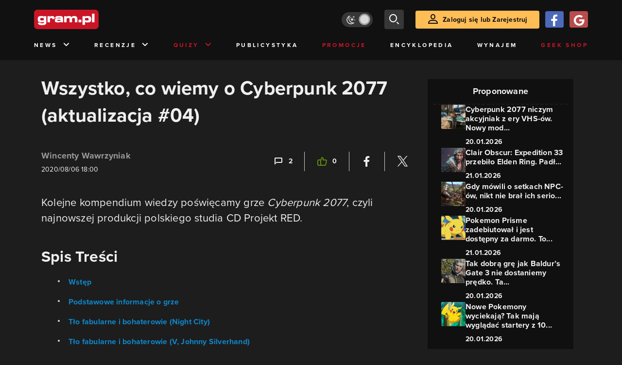

--- FILE ---
content_type: text/html; charset=utf-8
request_url: https://www.gram.pl/artykul/2020/08/06/cyberpunk-2077-cd-projekt-red-kompendium-wiedzy-wszystko-co-wiemy-o-grze.shtml?cp=6
body_size: 48372
content:
<!DOCTYPE html><html lang="pl"><head><meta charSet="utf-8"/><meta name="viewport" content="width=device-width"/><title lang="pl-pl">Wszystko, co wiemy o grze Cyberpunk 2077 od studia CD Projekt RED – kompendium wiedzy, zbiór informacji</title><meta name="description" content="Cyberpunk 2077, CD Projekt RED. Wszystko, co wiemy o grze Cyberpunk 2077. Kompendium wiedzy o grze, zbiór wszystkich informacji i materiałów promocyjnych. Polskie gry."/><link rel="image_src" href="https://images.gram.pl/news/ghtt20200727144136802crgl.jpg"/><meta property="og:title" content="Wszystko, co wiemy o Cyberpunk 2077 (aktualizacja #04)"/><meta property="og:description" content="Kolejne kompendium wiedzy poświęcamy grze&amp;nbsp;Cyberpunk 2077, czyli najnowszej produkcji polskiego studia CD Projekt RED."/><meta property="og:image" content="https://images.gram.pl/news/ghtt20200727144136802crgl.jpg"/><meta property="og:url" content="https://www.gram.pl/artykul/2020/08/06/cyberpunk-2077-cd-projekt-red-kompendium-wiedzy-wszystko-co-wiemy-o-grze.shtml"/><meta property="og:image:width" content="1024"/><meta property="og:image:height" content="576"/><meta property="og:type" content="website"/><meta property="og:locale" content="pl_PL"/><meta property="article:published_time" content="2020-08-06T20:00:00+02:00"/><meta property="article:modified_time" content="2022-10-26T21:24:29+02:00"/><meta property="article:tag" content="Inne"/><meta property="article:tag" content="CD Projekt RED"/><meta property="article:tag" content="RPG"/><meta property="article:tag" content="Cyberpunk 2077"/><meta property="article:tag" content="rozgrywka"/><meta property="article:tag" content="ciekawostki"/><meta property="article:tag" content="świat gry"/><meta property="article:tag" content="wszystko, co wiemy"/><meta property="article:tag" content="kompendium"/><meta property="article:tag" content="MW"/><link rel="canonical" href="https://www.gram.pl/artykul/2020/08/06/cyberpunk-2077-cd-projekt-red-kompendium-wiedzy-wszystko-co-wiemy-o-grze.shtml"/><link rel="alternate" type="application/rss+xml" title="gram.pl" href="https://www.gram.pl/rss/content.xml"/><meta name="robots" content="index,follow,noodp,noydir,max-image-preview:large"/><meta name="twitter:title" content="Wszystko, co wiemy o Cyberpunk 2077 (aktualizacja #04)"/><meta name="twitter:image" content="https://images.gram.pl/news/ghtt20200727144136802crgl.jpg"/><meta name="twitter:description" content="Kolejne kompendium wiedzy poświęcamy grze&amp;nbsp;Cyberpunk 2077, czyli najnowszej produkcji polskiego studia CD Projekt RED."/><meta name="twitter:card" content="summary_large_image"/><meta name="twitter:creator" content="@gram_pl"/><meta name="twitter:site" content="@gram_pl"/><meta name="theme-color" content="#CA1F27"/><meta name="msapplication-TileColor" content="#CA1F27"/><script type="application/ld+json">{
  "@context": "http://schema.org",
  "@type": "NewsArticle",
  "headline": "Wszystko, co wiemy o grze Cyberpunk 2077 od studia CD Projekt RED – kompendium wiedzy, zbiór informacji",
  "mainEntityOfPage": "https://www.gram.pl/artykul/2020/08/06/cyberpunk-2077-cd-projekt-red-kompendium-wiedzy-wszystko-co-wiemy-o-grze.shtml",
  "datePublished": "2020-08-06T20:00:00+02:00",
  "dateModified": "2022-10-26T21:24:29+02:00",
  "description": "Cyberpunk 2077, CD Projekt RED. Wszystko, co wiemy o grze Cyberpunk 2077. Kompendium wiedzy o grze, zbiór wszystkich informacji i materiałów promocyjnych. Polskie gry.",
  "author": {
    "@type": "Person",
    "name": "Wincenty Wawrzyniak"
  },
  "publisher": {
    "@type": "Organization",
    "name": "Gram.pl",
    "sameAs": "https://www.gram.pl",
    "logo": {
      "@type": "ImageObject",
      "url": "https://www.gram.pl/images/logo-big.png",
      "width": 600,
      "height": 315
    }
  },
  "image": {
    "@type": "ImageObject",
    "url": "https://images.gram.pl/news/ghtt20200727144136802crgl.jpg",
    "width": 1920,
    "height": 1080
  }
}</script><meta name="next-head-count" content="38"/><link rel="preconnect" href="https://use.typekit.net" crossorigin /><link rel="preload" href="/_next/static/css/af5d77b5a997d045.css" as="style"/><link rel="stylesheet" href="/_next/static/css/af5d77b5a997d045.css" data-n-g=""/><noscript data-n-css=""></noscript><script defer="" nomodule="" src="/_next/static/chunks/polyfills-c67a75d1b6f99dc8.js"></script><script src="/_next/static/chunks/webpack-a146a8ef8f1e9d05.js" defer=""></script><script src="/_next/static/chunks/framework-8fe9cb8b81506896.js" defer=""></script><script src="/_next/static/chunks/main-0ebf5555eb9cf2eb.js" defer=""></script><script src="/_next/static/chunks/pages/_app-46197a3e2758aa66.js" defer=""></script><script src="/_next/static/chunks/d158eb56-0e0a2fef3d0326b9.js" defer=""></script><script src="/_next/static/chunks/6240-f4fc521408f548b6.js" defer=""></script><script src="/_next/static/chunks/7963-d71f054838990ac1.js" defer=""></script><script src="/_next/static/chunks/5709-14abfeac8e68077c.js" defer=""></script><script src="/_next/static/chunks/5081-5c8c0285af2c285f.js" defer=""></script><script src="/_next/static/chunks/8900-4a4ed161bfa21042.js" defer=""></script><script src="/_next/static/chunks/pages/%5B...content%5D-f418c99a9162dcab.js" defer=""></script><script src="/_next/static/WDm6iSjUNr3QGnPTOKEiS/_buildManifest.js" defer=""></script><script src="/_next/static/WDm6iSjUNr3QGnPTOKEiS/_ssgManifest.js" defer=""></script><style data-href="https://use.typekit.net/cdt2gcb.css">@import url("https://p.typekit.net/p.css?s=1&k=cdt2gcb&ht=tk&f=139.169.175.5474.25136&a=99815084&app=typekit&e=css");@font-face{font-family:"proxima-nova";src:url("https://use.typekit.net/af/2555e1/00000000000000007735e603/30/l?primer=f592e0a4b9356877842506ce344308576437e4f677d7c9b78ca2162e6cad991a&fvd=n7&v=3") format("woff2"),url("https://use.typekit.net/af/2555e1/00000000000000007735e603/30/d?primer=f592e0a4b9356877842506ce344308576437e4f677d7c9b78ca2162e6cad991a&fvd=n7&v=3") format("woff"),url("https://use.typekit.net/af/2555e1/00000000000000007735e603/30/a?primer=f592e0a4b9356877842506ce344308576437e4f677d7c9b78ca2162e6cad991a&fvd=n7&v=3") format("opentype");font-display:auto;font-style:normal;font-weight:700;font-stretch:normal}@font-face{font-family:"proxima-nova";src:url("https://use.typekit.net/af/8738d8/00000000000000007735e611/30/l?primer=f592e0a4b9356877842506ce344308576437e4f677d7c9b78ca2162e6cad991a&fvd=n8&v=3") format("woff2"),url("https://use.typekit.net/af/8738d8/00000000000000007735e611/30/d?primer=f592e0a4b9356877842506ce344308576437e4f677d7c9b78ca2162e6cad991a&fvd=n8&v=3") format("woff"),url("https://use.typekit.net/af/8738d8/00000000000000007735e611/30/a?primer=f592e0a4b9356877842506ce344308576437e4f677d7c9b78ca2162e6cad991a&fvd=n8&v=3") format("opentype");font-display:auto;font-style:normal;font-weight:800;font-stretch:normal}@font-face{font-family:"proxima-nova";src:url("https://use.typekit.net/af/efe4a5/00000000000000007735e609/30/l?primer=f592e0a4b9356877842506ce344308576437e4f677d7c9b78ca2162e6cad991a&fvd=n4&v=3") format("woff2"),url("https://use.typekit.net/af/efe4a5/00000000000000007735e609/30/d?primer=f592e0a4b9356877842506ce344308576437e4f677d7c9b78ca2162e6cad991a&fvd=n4&v=3") format("woff"),url("https://use.typekit.net/af/efe4a5/00000000000000007735e609/30/a?primer=f592e0a4b9356877842506ce344308576437e4f677d7c9b78ca2162e6cad991a&fvd=n4&v=3") format("opentype");font-display:auto;font-style:normal;font-weight:400;font-stretch:normal}@font-face{font-family:"proxima-nova";src:url("https://use.typekit.net/af/1be3c2/00000000000000007735e606/30/l?primer=f592e0a4b9356877842506ce344308576437e4f677d7c9b78ca2162e6cad991a&fvd=n3&v=3") format("woff2"),url("https://use.typekit.net/af/1be3c2/00000000000000007735e606/30/d?primer=f592e0a4b9356877842506ce344308576437e4f677d7c9b78ca2162e6cad991a&fvd=n3&v=3") format("woff"),url("https://use.typekit.net/af/1be3c2/00000000000000007735e606/30/a?primer=f592e0a4b9356877842506ce344308576437e4f677d7c9b78ca2162e6cad991a&fvd=n3&v=3") format("opentype");font-display:auto;font-style:normal;font-weight:300;font-stretch:normal}@font-face{font-family:"proxima-nova";src:url("https://use.typekit.net/af/23e139/00000000000000007735e605/30/l?primer=f592e0a4b9356877842506ce344308576437e4f677d7c9b78ca2162e6cad991a&fvd=n5&v=3") format("woff2"),url("https://use.typekit.net/af/23e139/00000000000000007735e605/30/d?primer=f592e0a4b9356877842506ce344308576437e4f677d7c9b78ca2162e6cad991a&fvd=n5&v=3") format("woff"),url("https://use.typekit.net/af/23e139/00000000000000007735e605/30/a?primer=f592e0a4b9356877842506ce344308576437e4f677d7c9b78ca2162e6cad991a&fvd=n5&v=3") format("opentype");font-display:auto;font-style:normal;font-weight:500;font-stretch:normal}.tk-proxima-nova{font-family:"proxima-nova",sans-serif}</style></head><body class="no-trans dark-mode"><div id="__next"><div class="preheader"></div><div id="top" class="header" style="top:0px"><div class="container header-content flex-between d-none d-lg-flex"><div class="flex"><a href="/" aria-label="strona główna"><div class="logo"></div></a></div><div class="flex-right child-margin"><button class="darkmode-switch active" aria-label="Włącz tryb jasny"><span class="dot"></span></button><button class="small search" aria-label="szukaj"><span class="icon-search i-24"></span></button><a class="button loading" href="#"><span class="icon-user i-24"></span>Zaloguj się lub Zarejestruj<!-- --></a></div></div><nav class="container d-none d-lg-flex flex-between"><button class="menu-link">News<!-- --><span class="icon-chevron-down i-24 up"></span></button><button class="menu-link">Recenzje<!-- --><span class="icon-chevron-down i-24 up"></span></button><button class="menu-link new">Quizy<!-- --><span class="icon-chevron-down i-24 up"></span></button><a href="/publicystyka" class="menu-link">Publicystyka</a><a href="/news/promocje" class="menu-link new">Promocje</a><a href="/encyklopedia-gier" class="menu-link">Encyklopedia</a><a href="/wynajem" class="menu-link">Wynajem</a><a href="https://geek-shop.gram.pl" target="_blank" rel="noopener noreferrer" class="menu-link new">Geek Shop</a></nav><nav class="container header-content mobile flex-between d-flex d-lg-none"><button class="small search" aria-label="szukaj"><span class="icon-search i-24"></span></button><a href="/" aria-label="strona główna"><div class="logo mobile"></div></a><div class="mobile-nav"><button class="darkmode-switch active" aria-label="Włącz tryb jasny"><span class="dot"></span></button><button class="small search" aria-label="szukaj"><span class="icon-menu i-24"></span></button></div></nav></div><div id="content-wrapper" class="container"><div id="belka_expand" class="w2g"></div><div class="ad-wrapper top mock-off no-height"><div id="art_bill_top" class="w2g"></div></div><div class="row" id="row"><div style="max-width:810px" class="column-background col-12 col-lg p16nm"><h1 class="h2-m">Wszystko, co wiemy o Cyberpunk 2077 (aktualizacja #04)</h1><div class="content-top-bar top24 bot40"><div class="row"><div class="col-12 col-md-6"><a href="/autor/wiko" class="author" aria-label="Podlinkowana nazwa użytkownika">Wincenty Wawrzyniak</a><div class="date">2020/08/06 20:00</div></div><div class="col-12 col-md-6 flex-right flex-evenly-m content-widgets y24-m"><a href="#comments" aria-label="Link-anchor do komentarzy"><div class="thumb-container flex-center hov cmt"><span class="icon-comment"></span>2<!-- --></div></a><div class="divider"></div><div aria-label="Polub post" class="thumb-container flex-center hov"><span class="icon-thumb-up"></span>0<!-- --></div><div class="divider"></div><a class="share-button fb" href="https://facebook.com/sharer/sharer.php?u=https%3A%2F%2Fwww.gram.pl%2Fartykul%2F2020%2F08%2F06%2Fcyberpunk-2077-cd-projekt-red-kompendium-wiedzy-wszystko-co-wiemy-o-grze.shtml%3Fcp%3D6" target="_blank" rel="noopener noreferrer" aria-label="Podziel się na Facebooku"><span class="icon-fa i-24"></span><span></span></a><div class="divider"></div><a class="share-button tw" href="https://twitter.com/intent/tweet/?url=https%3A%2F%2Fwww.gram.pl%2Fartykul%2F2020%2F08%2F06%2Fcyberpunk-2077-cd-projekt-red-kompendium-wiedzy-wszystko-co-wiemy-o-grze.shtml%3Fcp%3D6&amp;text=Wszystko%2C%20co%20wiemy%20o%20grze%20Cyberpunk%202077%20od%20studia%20CD%20Projekt%20RED%20%E2%80%93%20kompendium%20wiedzy%2C%20zbi%C3%B3r%20informacji" target="_blank" rel="noopener noreferrer" aria-label="Podziel się na Twitterze"><span class="icon-tw i-24"></span><span></span></a></div></div></div><main class="lead bot40"><p>Kolejne kompendium wiedzy poświęcamy grze <em>Cyberpunk 2077</em>, czyli najnowszej produkcji polskiego studia CD Projekt RED.</p>
</main><h2>Spis Treści</h2><ul class="bot16"><li><a class="blue" href="/artykul/2020/08/06/cyberpunk-2077-cd-projekt-red-kompendium-wiedzy-wszystko-co-wiemy-o-grze.shtml">Wstęp</a></li><li><a class="blue" href="/artykul/2020/08/06/cyberpunk-2077-cd-projekt-red-kompendium-wiedzy-wszystko-co-wiemy-o-grze.shtml?cp=1">Podstawowe informacje o grze</a></li><li><a class="blue" href="/artykul/2020/08/06/cyberpunk-2077-cd-projekt-red-kompendium-wiedzy-wszystko-co-wiemy-o-grze.shtml?cp=2">Tło fabularne i bohaterowie (Night City)</a></li><li><a class="blue" href="/artykul/2020/08/06/cyberpunk-2077-cd-projekt-red-kompendium-wiedzy-wszystko-co-wiemy-o-grze.shtml?cp=3">Tło fabularne i bohaterowie (V, Johnny Silverhand)</a></li><li><a class="blue" href="/artykul/2020/08/06/cyberpunk-2077-cd-projekt-red-kompendium-wiedzy-wszystko-co-wiemy-o-grze.shtml?cp=4">Mechanika, świat oraz tryby gry (korporacje, gangi)</a></li><li><a class="blue" href="/artykul/2020/08/06/cyberpunk-2077-cd-projekt-red-kompendium-wiedzy-wszystko-co-wiemy-o-grze.shtml?cp=5">Mechanika, świat oraz tryby gry (system walki)</a></li><li><a class="blue" href="/artykul/2020/08/06/cyberpunk-2077-cd-projekt-red-kompendium-wiedzy-wszystko-co-wiemy-o-grze.shtml?cp=6">Mechanika, świat oraz tryby gry (system rozwoju)</a></li><li><a class="blue" href="/artykul/2020/08/06/cyberpunk-2077-cd-projekt-red-kompendium-wiedzy-wszystko-co-wiemy-o-grze.shtml?cp=7">Mechanika, świat oraz tryby gry (pozostałe informacje)</a></li><li><a class="blue" href="/artykul/2020/08/06/cyberpunk-2077-cd-projekt-red-kompendium-wiedzy-wszystko-co-wiemy-o-grze.shtml?cp=8">Night City Wire (podsumowania pokazów)</a></li><li><a class="blue" href="/artykul/2020/08/06/cyberpunk-2077-cd-projekt-red-kompendium-wiedzy-wszystko-co-wiemy-o-grze.shtml?cp=9">Ciekawostki</a></li><li><a class="blue" href="/artykul/2020/08/06/cyberpunk-2077-cd-projekt-red-kompendium-wiedzy-wszystko-co-wiemy-o-grze.shtml?cp=10">Informacje techniczne</a></li><li><a class="blue" href="/artykul/2020/08/06/cyberpunk-2077-cd-projekt-red-kompendium-wiedzy-wszystko-co-wiemy-o-grze.shtml?cp=11">Edycje oraz zawartość</a></li><li><a class="blue" href="/artykul/2020/08/06/cyberpunk-2077-cd-projekt-red-kompendium-wiedzy-wszystko-co-wiemy-o-grze.shtml?cp=12">Materiały promocyjne</a></li><li><a class="blue" href="/artykul/2020/08/06/cyberpunk-2077-cd-projekt-red-kompendium-wiedzy-wszystko-co-wiemy-o-grze.shtml?cp=13">Nasze materiały o grze</a></li></ul><main class="content"><p style="text-align: justify;"><strong><span style="background-color:#dddddd">Wszystkie teksty z kategorii </span><em><span style="background-color:#dddddd">kompendium</span></em><span style="background-color:#dddddd"> będą na bieżąco aktualizowane, jeśli w internecie pojawią się nowe informacje, oraz wszelkie materiały promocyjne na temat danego tytułu – zarówno przed, jak i po premierze. Kompendia są dzielone na poszczególne segmenty – lista może się różnić w zależności od rodzaju gry. Jeżeli w jakimś segmencie na daną chwilę zwyczajnie nie ma czego napisać, zostaje on po prostu pominięty.</span></strong></p>

</main><div><div class="ad-wrapper   "><div id="art_bill_srodek_1" class="w2g"></div></div></div><main class="content"><p><a class="hoverZoomLink" href="https://images.gram.pl/article/utbn20200727143844924fwej.jpg" target="_blank"><img alt="Wszystko, co wiemy o Cyberpunk 2077 (aktualizacja #04)" class="inner img-wrapper" src="https://images.gram.pl/article/embed/utbn20200727143844924fwej.jpg" width=750 height=422 /></a></p>

<p style="text-align: justify;">Zanim zaczniecie lekturę kompendium, zaznaczamy, że <strong>niektóre informacje w poszczególnych działach mogą zostać uznane przez Was za mniejsze lub większe spoilery</strong>. Zaznaczaliśmy więc wyraźnie przed adekwatnymi fragmentami, iż możecie znaleźć w nich to, co wolelibyście samodzielnie odkryć w trakcie grania – warto pamiętać jednak, że nie wiemy dokładnie, co będziemy mogli w trakcie grania rzeczywiście odkryć. Dla przykładu, w sekcji <em>Tło fabularne i bohaterowie (V, Johnny Silverhand)</em> możecie poczytać o historii Johnny’ego Silverhanda, która, choć może zostać w jakimś stopniu poruszona w grze, tak wcale nie musi – to właśnie w takich momentach zaznaczamy (nie powinniście tego przegapić), że czytacie dalsze akapity na własną odpowiedzialność. <strong>Chcieliśmy, aby kompendium było wyczerpujące, ale wiemy jednocześnie, że niektórzy z Was mogą chcieć wejść w świat <em>Cyberpunka 2077</em> wyłącznie z najbardziej podstawową, powszechną wiedzą.</strong></p>

<h3 style="text-align: justify;"><strong>Spis zmian i aktualizacji (oś czasu)</strong></h3>

<h4><strong>KOMPENDIUM:</strong></h4>

<div style="text-align: justify;"><strong>AKTUALIZACJA #04:</strong> informacje z piątego odcinka <em>Night City Wire</em>; kolejne opóźnienie, zmieniono datę premiery w sekcji <a rel="noopener noreferrer" href="https://www.gram.pl/artykul/2020/08/06/cyberpunk-2077-cd-projekt-red-kompendium-wiedzy-wszystko-co-wiemy-o-grze.shtml?cp=1" target="_blank"><em>Podstawowe informacje o grze</em></a>; informacje o pre-loadzie oraz godzinach otwarcia serwerów (<a rel="noopener noreferrer" href="https://www.gram.pl/artykul/2020/08/06/cyberpunk-2077-cd-projekt-red-kompendium-wiedzy-wszystko-co-wiemy-o-grze.shtml?cp=10" target="_blank"><em>Informacje techniczne</em></a>); zaktualizowano sekcje <a rel="noopener noreferrer" href="https://www.gram.pl/artykul/2020/08/06/cyberpunk-2077-cd-projekt-red-kompendium-wiedzy-wszystko-co-wiemy-o-grze.shtml?cp=8" rel="noopener noreferrer" target="_blank"><em>Night City Wire (podsumowania pokazów)</em></a>, <em><a rel="noopener noreferrer" href="https://www.gram.pl/artykul/2020/08/06/cyberpunk-2077-cd-projekt-red-kompendium-wiedzy-wszystko-co-wiemy-o-grze.shtml?cp=4" rel="noopener noreferrer" target="_blank">Mechanika, świat oraz tryby gry (korporacje, gangi)</a></em> oraz <a rel="noopener noreferrer" href="https://www.gram.pl/artykul/2020/08/06/cyberpunk-2077-cd-projekt-red-kompendium-wiedzy-wszystko-co-wiemy-o-grze.shtml?cp=12" rel="noopener noreferrer" target="_blank"><em>Materiały promocyjne</em></a>.</div>

<p style="text-align: justify;"><strong>AKTUALIZACJA #03: </strong>informacje z czwartego odcinka <em>Night City Wire</em>; zaktualizowano i zmieniono nazwę sekcji z <em>Mechanika, świat oraz tryby gry (tryb multiplayer) </em>na <a rel="noopener noreferrer" href="https://www.gram.pl/artykul/2020/08/06/cyberpunk-2077-cd-projekt-red-kompendium-wiedzy-wszystko-co-wiemy-o-grze.shtml?cp=7" rel="noopener noreferrer" target="_blank"><em>Mechanika, świat oraz tryby gry (pozostałe informacje)</em></a>; zaktualizowano sekcje <a rel="noopener noreferrer" href="https://www.gram.pl/artykul/2020/08/06/cyberpunk-2077-cd-projekt-red-kompendium-wiedzy-wszystko-co-wiemy-o-grze.shtml?cp=8" rel="noopener noreferrer" target="_blank"><em>Night City Wire (podsumowania pokazów)</em></a>, <em><a rel="noopener noreferrer" href="https://www.gram.pl/artykul/2020/08/06/cyberpunk-2077-cd-projekt-red-kompendium-wiedzy-wszystko-co-wiemy-o-grze.shtml?cp=4" rel="noopener noreferrer" target="_blank">Mechanika, świat oraz tryby gry (korporacje, gangi)</a></em> oraz <a rel="noopener noreferrer" href="https://www.gram.pl/artykul/2020/08/06/cyberpunk-2077-cd-projekt-red-kompendium-wiedzy-wszystko-co-wiemy-o-grze.shtml?cp=12" rel="noopener noreferrer" target="_blank"><em>Materiały promocyjne</em></a>.</p>

</main><div class="player-container"><h2 class="title mb-3 flex-left"><div class="i-box right flex-center"><span class="icon-pc i-24"></span></div>GramTV przedstawia:<!-- --></h2><div></div><div id="videoContainer"></div></div><div><div class="ad-wrapper   "><div id="art_bill_srodek_2" class="w2g"></div></div></div><main class="content"><p style="text-align: justify;"><strong>AKTUALIZACJA #02: </strong>informacje z trzeciego odcinka <em>Night City Wire</em>; uzupełniono informacje z pozostałych odcinków; zaktualizowano sekcje <em><a rel="noopener noreferrer" href="https://www.gram.pl/artykul/2020/08/06/cyberpunk-2077-cd-projekt-red-kompendium-wiedzy-wszystko-co-wiemy-o-grze.shtml?cp=4" rel="noopener noreferrer">Mechanika, świat oraz tryby gry (korporacje, gangi)</a></em>, <em><a rel="noopener noreferrer" href="https://www.gram.pl/artykul/2020/08/06/cyberpunk-2077-cd-projekt-red-kompendium-wiedzy-wszystko-co-wiemy-o-grze.shtml?cp=5" rel="noopener noreferrer" target="_blank">Mechanika, świat oraz tryby gry (system walki)</a></em>, <em><a rel="noopener noreferrer" href="https://www.gram.pl/artykul/2020/08/06/cyberpunk-2077-cd-projekt-red-kompendium-wiedzy-wszystko-co-wiemy-o-grze.shtml?cp=6" rel="noopener noreferrer" target="_blank">Mechanika, świat oraz tryby gry (system rozwoju)</a></em>, <a rel="noopener noreferrer" href="https://www.gram.pl/artykul/2020/08/06/cyberpunk-2077-cd-projekt-red-kompendium-wiedzy-wszystko-co-wiemy-o-grze.shtml?cp=9" rel="noopener noreferrer" target="_blank"><em>Ciekawostki</em></a> oraz <em><a rel="noopener noreferrer" href="https://www.gram.pl/artykul/2020/08/06/cyberpunk-2077-cd-projekt-red-kompendium-wiedzy-wszystko-co-wiemy-o-grze.shtml?cp=9" rel="noopener noreferrer">Informacje techniczne</a></em>; dodano sekcję <strong><a rel="noopener noreferrer" href="https://www.gram.pl/artykul/2020/08/06/cyberpunk-2077-cd-projekt-red-kompendium-wiedzy-wszystko-co-wiemy-o-grze.shtml?cp=8" rel="noopener noreferrer" target="_blank"><em>Night City Wire (podsumowania pokazów)</em></a> </strong>– w niej znajdzicie również odnośniki do sekcji, w których zaszły zmiany.</p>

<p style="text-align: justify;"><strong>AKTUALIZACJA #01: </strong>informacje z drugiego odcinka <em>Night City Wire</em>; zaktualizowano sekcje <em><a rel="noopener noreferrer" href="https://www.gram.pl/artykul/2020/08/06/cyberpunk-2077-cd-projekt-red-kompendium-wiedzy-wszystko-co-wiemy-o-grze.shtml?cp=1" rel="noopener noreferrer">Podstawowe informacje o grze</a></em>, <em><a rel="noopener noreferrer" href="https://www.gram.pl/artykul/2020/08/06/cyberpunk-2077-cd-projekt-red-kompendium-wiedzy-wszystko-co-wiemy-o-grze.shtml?cp=3" rel="noopener noreferrer">Tło fabularne i bohaterowie (V, Johnny Silverhand)</a></em>, <em><a rel="noopener noreferrer" href="https://www.gram.pl/artykul/2020/08/06/cyberpunk-2077-cd-projekt-red-kompendium-wiedzy-wszystko-co-wiemy-o-grze.shtml?cp=5" rel="noopener noreferrer">Mechanika, świat oraz tryby gry (system walki)</a></em>, <em><a rel="noopener noreferrer" href="https://www.gram.pl/artykul/2020/08/06/cyberpunk-2077-cd-projekt-red-kompendium-wiedzy-wszystko-co-wiemy-o-grze.shtml?cp=6" rel="noopener noreferrer" target="_blank">Mechanika, świat oraz tryby gry (system rozwoju)</a> </em>oraz <em><a rel="noopener noreferrer" href="https://www.gram.pl/artykul/2020/08/06/cyberpunk-2077-cd-projekt-red-kompendium-wiedzy-wszystko-co-wiemy-o-grze.shtml?cp=11" rel="noopener noreferrer">Materiały promocyjne</a></em>.</p>

<h4><strong>NAJNOWSZE:</strong></h4>

<div style="text-align: justify;"> </div>

<h4><strong>ROK 2020:</strong></h4>

<div style="text-align: justify;">Chyba nie musimy mówić, że rok 2020 to jeden wielki żart w każdym możliwym tego słowa znaczeniu, prawda? Zaczęło się w styczniu – w połowie miesiąca informowaliśmy Was o <a rel="noopener noreferrer" href="https://www.gram.pl/news/2020/01/16/cyberpunk-2077-zadebiutuje-pozniej-niz-przewidywano.shtml" target="_blank">pierwszym opóźnieniu premiery gry</a>. Wówczas jako nowy termin podano 17 września. W połowie czerwca informowaliśmy o <a rel="noopener noreferrer" href="https://www.gram.pl/news/2020/06/18/cyberpunk-2077-cd-projekt-red-opoznienie-deweloperzy-podaja-nowa-date-premiery.shtml" target="_blank">drugim opóźnieniu</a>; gdyby na tym się skończyło, zaczęlibyśmy zwiedzać Night City w grze 19 listopada.</div>

<p style="text-align: justify;">Ale się nie skończyło – i tak, 27 października 2020 roku przedstawiciele studia CD Projekt RED poinformowali o <a rel="noopener noreferrer" href="https://www.gram.pl/news/2020/10/27/cyberpunk-2077-cd-projekt-red-kolejne-opoznienie-premiery-znamy-nowa-date-polskiej-gry.shtml" target="_blank">przełożeniu terminu premiery po raz trzeci</a>. <strong><em>Cyberpunk 2077</em> ostatecznie zadebiutuje 10 grudnia 2020 roku (już tak totalnie na serio).</strong> Jeszcze tego samego dnia <a rel="noopener noreferrer" href="https://www.gram.pl/news/2020/10/27/cyberpunk-2077-cd-projekt-red-wsciekli-gracze-kolejna-obietnica-zlamana-afera-kontrowersje.shtml" target="_blank">przyglądaliśmy się reakcjom społeczności</a>, podsumowując burzliwe dyskusje dość trafnym stwierdzeniem: <em>szambo się rozlało</em>. Więcej na ten temat możecie poczytać w <a rel="noopener noreferrer" href="https://www.gram.pl/news/2020/10/29/cyberpunk-2077-cd-projekt-red-odpowiedzi-na-pytania-dotyczace-opoznienia-premiery.shtml" target="_blank">naszej kolejnej wiadomości, gdzie analizowaliśmy telekonferencję CD Projektu odnośnie opóźnienia <em>Cyberpunka</em></a>. Pod koniec czerwca 2020 roku deweloperzy rozpoczęli <strong>serię specjalnych pokazów pod tytułem <em>Night City Wire</em></strong>. Wszystkie informacje na temat prezentacji znajdziecie w osobnej sekcji (<a rel="noopener noreferrer" href="https://www.gram.pl/artykul/2020/08/06/cyberpunk-2077-cd-projekt-red-kompendium-wiedzy-wszystko-co-wiemy-o-grze.shtml?cp=8" target="_blank">tutaj</a>).</p>

<h4><strong>ROK 2019:</strong></h4>

<div style="text-align: justify;">Być może niektórzy z Was pamiętają, że w praktyce <a rel="noopener noreferrer" href="https://www.gram.pl/news/2012/05/30/cyberpunk-czyli-nowa-gra-crpg-od-cdpr.shtml" target="_blank">gra <em>Cyberpunk 2077</em> została ujawniona w maju 2012 roku</a> – tak, ponad osiem lat temu! Z oczywistych względów przeskoczymy jednak kilka lat, bo gdybyśmy tego nie zrobili, prawdopodobnie moglibyśmy listę zmian i aktualizacji opublikować jako osobny artykuł. Pominiemy również większość wydarzeń z ubiegłego roku, ponieważ już w tym roku otrzymaliśmy wystarczająco dużo informacji, które w licznych przypadkach diametralnie się zmieniły. Przytoczymy więc chyba najbardziej ikoniczny moment 2019 roku, czyli <strong><a rel="noopener noreferrer" href="https://www.gram.pl/news/2019/06/09/e3-2019-trailer-cyberpunk-2077-powoduje-opad-szczeki-gra-ukaze-sie-w-kwietniu-2020.shtml" target="_blank">legendarny zwiastun <em>Cyberpunka 2077</em> z targów E3</a>, za którego pomocą ujawniono, że w grze pojawi się Keanu Reeves w roli Johnny’ego Silverhanda</strong>. Aktor ogłosił wówczas, iż produkcja studia CD Projekt RED ma zadebiutować na rynku 16 kwietnia 2020 roku, ale… No. Wiecie.</div>

<p style="text-align: justify;"> </p>

</main><div class="row y24"><div class="col col-md-3 flex-left"></div><div class="col flex-center"><span class="w-100 d-block flex-center text-center h5">Strona 1/14</span></div><div class="col col-md-3 flex-right"><a class="button w-100" style="margin-left:auto" href="/artykul/2020/08/06/cyberpunk-2077-cd-projekt-red-kompendium-wiedzy-wszystko-co-wiemy-o-grze.shtml?cp=1">Następna strona</a></div></div><div id="progressbar-end"></div><div></div><div class="content-tags top40 bot24"><p class="h5">Tagi: </p><a href="/publicystyka/"><div class="tag small contrast">Inne</div></a><a href="/tag/cd-projekt-red"><div class="tag small contrast">CD Projekt RED</div></a><a href="/tag/rpg"><div class="tag small contrast">RPG</div></a><a href="/tag/cyberpunk-2077"><div class="tag small contrast">Cyberpunk 2077</div></a><a href="/tag/rozgrywka"><div class="tag small contrast">rozgrywka</div></a><a href="/tag/ciekawostki"><div class="tag small contrast">ciekawostki</div></a><a href="/tag/swiat-gry"><div class="tag small contrast">świat gry</div></a><a href="/tag/wszystko-co-wiemy"><div class="tag small contrast">wszystko, co wiemy</div></a><a href="/tag/kompendium"><div class="tag small contrast">kompendium</div></a><a href="/tag/mw"><div class="tag small contrast">MW</div></a></div><div class="flex content-info big"><div class="author-wrapper"><div class="bg-wrapper" style="background-image:url(https://images.gram.pl/gallery/pvxj20240319165542520szmq.jpg)"><div class="glow"></div><div class="bg"></div></div><div class="left"><div class="image"><a href="/autor/wiko" aria-label="Podlinkowany awatar autora"><div class="avatar" style="background-image:url(https://images.gram.pl/avatar/2000111.jpg?cache=5f66df6d1f9b8c67e9ec6e179efd1bbd)"></div></a></div></div><div class="right"><div class="nickname"><a href="/autor/wiko" aria-label="Podlinkowana nazwa autora">Wincenty Wawrzyniak</a></div><div class="social"><a href="https://steamcommunity.com/id/coffinceplays" rel="nofollow noopener noreferrer" aria-label="Link do steam" target="_blank"><span class="icon-steam"></span></a></div><div class="description"><p>Redaktor serwisu Gram.pl od lipca 2019 roku i student groznawstwa. Na co dzień zajmuję się newsami, ale czasem napiszę coś dłuższego. Jestem absolutnie uzależniony od kawy, muzyki i dobrych RPG-ów!<br></p></div></div></div></div><div class="ad-wrapper   "><div id="art_bill_srodek_3" class="w2g"></div></div><div id="comments" class="comments bot24"><div class="top bot24 bot16-m"><div class="title">Komentarze</div><div class="flex-center modify"><div class="count">2<!-- --></div></div></div><div class="comment-guest-wrapper"><button class="add-comment-button">Dodaj komentarz jako gość</button><div class="login"><button class="oauth-button fb" aria-label="Zaloguj się przy pomocy konta Facebook"><span class="icon-fa"></span></button><button aria-label="Zaloguj się przy pomocy konta Google" class="oauth-button go" disabled=""><span class="icon-go"></span></button><a class="button " href="/login"><span class="icon-user i-24"></span>Zaloguj się<!-- --></a></div></div><div class="c-div top12 top8-m bot24"></div><div id="1327299" class="comment"><div class="top"><div class="row w-100"><a href="/autor/wiko" class="col-12 col-md-6 flex-left"><div class="author-link-avatar"><div class="avatar" style="background-image:url(https://images.gram.pl/avatar/2000111.jpg?cache=5f66df6d1f9b8c67e9ec6e179efd1bbd)"></div></div><div class="name ">wiko</div><div class="title-base" style="color:white;border-color:#CA1527;background-color:#CA1527">Redaktor</div><div class="author" style="color:white;border-color:#CA1527;background-color:#CA1527">Autor</div></a><div class="col-12 col-md-6 flex-right"><div class="date">09/08/2020 21:13</div></div></div></div><div class="message"><blockquote><div>Silent Defender napisał:</div><p>Czy artykuł będzie up'date'owany? Byłoby miło mieć wszystko w jednym miejscu!</p></blockquote><p>Owszem, pierwszej większej aktualizacji spodziewać się należy po jutrzejszym Night City Wire. :)</p></div><div class="flex-right"><button>Odpowiedz</button></div></div><div class="c-div top12 top8-m bot24"></div><div id="1327280" class="comment"><div class="top"><div class="row w-100"><div class="col-12 col-md-6 flex-left"><div class="avatar" style="background-image:url(https://images.gram.pl/avatar/2003115.jpg?cache=3318dd0d7cef40dc303a147b76f98c77)"></div><div class="name ">Silent Defender</div><div class="title" style="background-color:#FFFFFF">Gramowicz</div></div><div class="col-12 col-md-6 flex-right"><div class="date">08/08/2020 16:17</div></div></div></div><div class="message"><p>Czy artykuł będzie up'date'owany? Byłoby miło mieć wszystko w jednym miejscu!</p></div><div class="flex-right"><button>Odpowiedz</button></div></div><br/><br/><br/><div class="flex-evenly mb-4 flex-col"><button class="mb-2 mt-2 button" disabled="">To już wszystkie...</button></div></div></div><aside class="col-12 col-lg-auto mb-5"><div class="content-list hot-list content-propositions  column-background" style="max-width:300px"><div class="head">Proponowane</div><a href="/news/cyberpunk-2077-niczym-akcyjniak-z-ery-vhs-ow-nowy-mod-przenosi-gre-do-czasow-z-lat-80" class="news news-mini compact"><div class="miniature relative image-loading"><img class="lazy" style="width:1px;height:1px" data-src="https://images.gram.pl/news/miniature/kvyd20260120143919160wwej.jpg" alt=""/><div class="tag small all-caps category"></div><div class="anchored-mobile d-block d-lg-none"><div class="comment-counter small">1<!-- --></div></div></div><div class="right"><div class="title">Cyberpunk 2077 niczym akcyjniak z ery VHS-ów. Nowy mod...</div><div class="date">20.01.2026</div></div></a><a href="/news/clair-obscur-expedition-33-przebilo-elden-ring-padl-historyczny-rekord" class="news news-mini compact"><div class="miniature relative image-loading"><img class="lazy" style="width:1px;height:1px" data-src="https://images.gram.pl/news/miniature/aqbm20260121084206874humi.jpg" alt=""/><div class="tag small all-caps category"></div><div class="anchored-mobile d-block d-lg-none"></div></div><div class="right"><div class="title">Clair Obscur: Expedition 33 przebiło Elden Ring. Padł...</div><div class="date">21.01.2026</div></div></a><a href="/news/gdy-mowili-o-setkach-npc-ow-nikt-nie-bral-ich-serio-tworcy-kingdom-come-o-poczatkach-serii" class="news news-mini compact"><div class="miniature relative image-loading"><img class="lazy" style="width:1px;height:1px" data-src="https://images.gram.pl/news/miniature/dhcl20260120114807542mavg.jpg" alt=""/><div class="tag small all-caps category"></div><div class="anchored-mobile d-block d-lg-none"></div></div><div class="right"><div class="title">Gdy mówili o setkach NPC-ów, nikt nie brał ich serio...</div><div class="date">20.01.2026</div></div></a><a href="/news/pokemon-prisme-zadebiutowal-i-jest-dostepny-za-darmo-to-efekt-14-lat-prac-nad-fanowskim-polaczeniem-swiatow-gier-anime-i-mangi" class="news news-mini compact"><div class="miniature relative image-loading"><img class="lazy" style="width:1px;height:1px" data-src="https://images.gram.pl/news/miniature/mudq20260121131316140suov.jpg" alt=""/><div class="tag small all-caps category"></div><div class="anchored-mobile d-block d-lg-none"><div class="comment-counter small">2<!-- --></div></div></div><div class="right"><div class="title">Pokemon Prisme zadebiutował i jest dostępny za darmo. To...</div><div class="date">21.01.2026</div></div></a><a href="/news/tak-dobra-gre-jak-baldurs-gate-3-nie-dostaniemy-predko-nie-jest-latwo-byc-arcydzielem" class="news news-mini compact"><div class="miniature relative image-loading"><img class="lazy" style="width:1px;height:1px" data-src="https://images.gram.pl/news/miniature/sybs20260120085429250kzdd.jpg" alt=""/><div class="tag small all-caps category"></div><div class="anchored-mobile d-block d-lg-none"><div class="comment-counter small">3<!-- --></div></div></div><div class="right"><div class="title">Tak dobrą grę jak Baldur’s Gate 3 nie dostaniemy prędko. Ta...</div><div class="date">20.01.2026</div></div></a><a href="/news/nowe-pokemony-wyciekaja-tak-maja-wygladac-startery-z-10-generacji-ale-fani-nie-daja-temu-wiary" class="news news-mini compact"><div class="miniature relative image-loading"><img class="lazy" style="width:1px;height:1px" data-src="https://images.gram.pl/news/miniature/zkew20260120105552546zrsy.jpg" alt=""/><div class="tag small all-caps category"></div><div class="anchored-mobile d-block d-lg-none"></div></div><div class="right"><div class="title">Nowe Pokemony wyciekają? Tak mają wyglądać startery z 10...</div><div class="date">20.01.2026</div></div></a></div><div class="ad-wrapper mock-off column top40"><div id="sekcja_half_prawa_szpalta_1" class="w2g"></div><div id="art_half_prawa_szpalta_2" class="w2g"></div></div></aside></div><div class="ad-wrapper   "><div id="art_bill_bottom" class="w2g"></div></div><div id="belka_sticky" class="w2g"></div><div id="vigneta" class="w2g"></div><div style="max-width:100vw"><div id="interstitial" class="w2g"></div></div></div><div class="pin-to-bottom"><div class="socialistic-links"><div class="container flex-evenly" style="min-height:21px"><a class="link light" target="_blank" rel="noopener noreferrer" href="https://www.tiktok.com/@gram.pl_" aria-label="tiktok gram.pl"><span class="icon-ti i-24 up"></span><span class="d-none d-lg-inline">Tiktok</span></a><a class="link light" target="_blank" rel="noopener noreferrer" href="https://www.facebook.com/grampl" aria-label="facebook gram.pl"><span class="icon-fa i-24 up"></span><span class="d-none d-lg-inline">Facebook</span></a><a class="link light" target="_blank" rel="noopener noreferrer" href="https://www.youtube.com/user/wwwgrampl" aria-label="kanał youtube gram.pl"><span class="icon-youtube i-24 up"></span><span class="d-none d-lg-inline">Youtube</span></a><a class="link light" target="_blank" rel="noopener noreferrer" href="https://open.spotify.com/user/gram.pl" aria-label="spotify gram.pl"><span class="icon-spotify i-24 up"></span><span class="d-none d-lg-inline">Spotify</span></a><a class="link light" target="_blank" rel="noopener noreferrer" href="https://store.steampowered.com/curator/110591-gram.pl" aria-label="strona społeczności gram.pl na steam"><span class="icon-steam i-24 up"></span><span class="d-none d-lg-inline">Steam</span></a><a class="link light" target="_blank" rel="noopener noreferrer" href="https://www.gram.pl/rss/content.xml" aria-label="kanał rss grma.pl"><span class="icon-rss i-24 up"></span><span class="d-none d-lg-inline">RSS</span></a></div></div><div class="footer pt-3 pb-3 pt-lg-5 pb-lg-5"><div class="container"><div class="row"><div class="d-none d-lg-inline col-lg-4"><div class="logo"></div><div class="copyright">Copyright © 2005 - <!-- -->2026<!-- --> ACTION S.A.<!-- --></div><div class="copyright">Zamienie, ul. Dawidowska 10, 05-500 Piaseczno</div><div class="copyright" style="margin-top:0">tel. (+48 22) 332 16 00</div><div class="build-number">Portal: v.<!-- -->6.1.112<!-- --></div></div><div class="col-6 col-lg-2"><p>O nas</p><div class="row"><div class="col-12"><a class="foot" href="/kontakt">Zespół Gram</a><a class="foot" href="/regulamin">Regulamin</a><a class="foot" href="/regulamin#polityka-prywatnosci">Polityka prywatności</a></div></div></div><div class="col-6 col-lg-3"><p>Kontakt</p><div class="row"><div class="col-12"><a class="foot" href="/informacje/kontakt">Pomoc</a><a class="foot" href="/informacje/reklama">Reklama</a><a class="foot" href="/informacje/redakcja">Kontakt z redakcją</a></div></div></div><div class="col-12 col-lg-3"><p class="mt-4 mt-lg-0">Na skróty</p><div class="row"><div class="col-6"><a class="foot" href="/news/hot">HOT News</a><a class="foot" href="/gramtv">GramTV</a><a class="foot" href="https://www.sferis.pl/Strefa-Okazji" target="_blank" rel="noopener noreferrer">Promocje</a></div><div class="col-6"><a class="foot" href="https://www.sferis.pl/gaming-2541" target="_blank" rel="noopener noreferrer">Zakupy</a><a class="foot red" href="https://theprotocol.it/" target="_blank" rel="noopener noreferrer">the:protocol</a></div></div></div><div class="col-12 d-inline d-lg-none"><hr class="light mb-4"/><div class="logo"></div><div class="copyright">Copyright © 2005 - <!-- -->2026<!-- --> ACTION S.A.<!-- --></div><div class="copyright">Zamienie, ul. Dawidowska 10, 05-500 Piaseczno</div><div class="copyright" style="margin-top:0">tel. (+48 22) 332 16 00</div><div class="build-number">Portal: v.<!-- -->6.1.112<!-- --></div></div></div></div></div></div><noscript><img height="1" width="1" style="display:none" src="https://www.facebook.com/tr?id=704790599979438&amp;ev=PageView&amp;noscript=1" alt=""/></noscript><div id="quantcast"><noscript><div style="display:none"><img src="//pixel.quantserve.com/pixel/p-S7LjTHgJsANxL.gif" style="border:0" height="1" width="1" alt="Quantcast"/></div></noscript><noscript><div style="display:none"><img src="//pixel.quantserve.com/pixel/p-S7LjTHgJsANxL.gif" style="border:0" height="1" width="1" alt="Quantcast"/></div></noscript></div></div><script id="__NEXT_DATA__" type="application/json">{"props":{"pageProps":{"loaded":true,"url":"2020/08/06/cyberpunk-2077-cd-projekt-red-kompendium-wiedzy-wszystko-co-wiemy-o-grze.shtml","list":false,"singleContent":{"comments":[{"id":1327299,"message":"\u003cblockquote\u003e\u003cdiv\u003eSilent Defender napisał:\u003c/div\u003e\u003cp\u003eCzy artykuł będzie up'date'owany? Byłoby miło mieć wszystko w jednym miejscu!\u003c/p\u003e\u003c/blockquote\u003e\u003cp\u003eOwszem, pierwszej większej aktualizacji spodziewać się należy po jutrzejszym Night City Wire. :)\u003c/p\u003e","createdAt":"2020-08-09T19:13:19.184+00:00","thread":0,"mainThread":0,"authorName":"wiko","authorPageSlug":"wiko","authorTitle":"{\"color\":\"white\",\"borderColor\":\"#CA1527\",\"backgroundColor\":\"#CA1527\"};Redaktor","authorAvatar":"5f66df6d1f9b8c67e9ec6e179efd1bbd","authorId":2000111,"postId":127129,"extended":null},{"id":1327280,"message":"\u003cp\u003eCzy artykuł będzie up'date'owany? Byłoby miło mieć wszystko w jednym miejscu!\u003c/p\u003e","createdAt":"2020-08-08T14:17:57.336+00:00","thread":0,"mainThread":0,"authorName":"Silent Defender","authorPageSlug":"","authorTitle":"Gramowicz","authorAvatar":"3318dd0d7cef40dc303a147b76f98c77","authorId":2003115,"postId":127129,"extended":null}],"giveaway":[],"content":{"id":127129,"title":"Wszystko, co wiemy o Cyberpunk 2077 (aktualizacja #04)","lead":"\u003cp\u003eKolejne kompendium wiedzy poświęcamy grze\u0026nbsp;\u003cem\u003eCyberpunk 2077\u003c/em\u003e, czyli najnowszej produkcji polskiego studia CD Projekt RED.\u003c/p\u003e\n","seoTitle":"Wszystko, co wiemy o grze Cyberpunk 2077 od studia CD Projekt RED – kompendium wiedzy, zbiór informacji","seoLead":"Cyberpunk 2077, CD Projekt RED. Wszystko, co wiemy o grze Cyberpunk 2077. Kompendium wiedzy o grze, zbiór wszystkich informacji i materiałów promocyjnych. Polskie gry.","content":"\u003cp style=\"text-align: justify;\"\u003e\u003cstrong\u003e\u003cspan style=\"background-color:#dddddd\"\u003eWszystkie teksty z kategorii\u0026nbsp;\u003c/span\u003e\u003cem\u003e\u003cspan style=\"background-color:#dddddd\"\u003ekompendium\u003c/span\u003e\u003c/em\u003e\u003cspan style=\"background-color:#dddddd\"\u003e\u0026nbsp;będą na bieżąco aktualizowane, jeśli w internecie pojawią się nowe informacje, oraz wszelkie materiały promocyjne na temat danego tytułu – zarówno przed, jak i po premierze. Kompendia są dzielone na poszczególne segmenty – lista może się różnić w zależności od rodzaju gry. Jeżeli w jakimś segmencie na daną chwilę zwyczajnie nie ma czego napisać, zostaje on po prostu pominięty.\u003c/span\u003e\u003c/strong\u003e\u003c/p\u003e\n\n\u003cp\u003e\u003ca class=\"hoverZoomLink\" href=\"https://images.gram.pl/article/utbn20200727143844924fwej.jpg\" target=\"_blank\"\u003e\u003cimg alt=\"Wszystko, co wiemy o Cyberpunk 2077 (aktualizacja #04)\" class=\"inner img-wrapper\" src=\"https://images.gram.pl/article/embed/utbn20200727143844924fwej.jpg\" width=750 height=422 /\u003e\u003c/a\u003e\u003c/p\u003e\n\n\u003cp style=\"text-align: justify;\"\u003eZanim zaczniecie lekturę kompendium, zaznaczamy, że\u0026nbsp;\u003cstrong\u003eniektóre informacje w poszczególnych działach mogą zostać uznane przez Was za mniejsze lub większe spoilery\u003c/strong\u003e. Zaznaczaliśmy więc wyraźnie przed adekwatnymi fragmentami, iż możecie znaleźć w nich to, co wolelibyście samodzielnie odkryć w trakcie grania –\u0026nbsp;warto pamiętać jednak, że nie wiemy dokładnie, co będziemy mogli w trakcie grania rzeczywiście odkryć. Dla przykładu, w sekcji\u0026nbsp;\u003cem\u003eTło fabularne i bohaterowie (V, Johnny Silverhand)\u003c/em\u003e\u0026nbsp;możecie poczytać o historii Johnny’ego Silverhanda, która, choć może zostać w jakimś stopniu poruszona w grze, tak wcale nie musi –\u0026nbsp;to właśnie w takich momentach zaznaczamy (nie powinniście tego przegapić), że czytacie dalsze akapity na własną odpowiedzialność. \u003cstrong\u003eChcieliśmy, aby kompendium było wyczerpujące, ale wiemy jednocześnie, że niektórzy z Was mogą chcieć wejść w świat\u0026nbsp;\u003cem\u003eCyberpunka 2077\u003c/em\u003e\u0026nbsp;wyłącznie z najbardziej podstawową, powszechną wiedzą.\u003c/strong\u003e\u003c/p\u003e\n\n\u003ch3 style=\"text-align: justify;\"\u003e\u003cstrong\u003eSpis zmian i aktualizacji (oś czasu)\u003c/strong\u003e\u003c/h3\u003e\n\n\u003ch4\u003e\u003cstrong\u003eKOMPENDIUM:\u003c/strong\u003e\u003c/h4\u003e\n\n\u003cdiv style=\"text-align: justify;\"\u003e\u003cstrong\u003eAKTUALIZACJA #04:\u003c/strong\u003e\u0026nbsp;informacje z piątego odcinka\u0026nbsp;\u003cem\u003eNight City Wire\u003c/em\u003e; kolejne opóźnienie, zmieniono datę premiery w sekcji \u003ca rel=\"noopener noreferrer\" href=\"https://www.gram.pl/artykul/2020/08/06/cyberpunk-2077-cd-projekt-red-kompendium-wiedzy-wszystko-co-wiemy-o-grze.shtml?cp=1\" target=\"_blank\"\u003e\u003cem\u003ePodstawowe informacje o grze\u003c/em\u003e\u003c/a\u003e; informacje o pre-loadzie oraz godzinach otwarcia serwerów (\u003ca rel=\"noopener noreferrer\" href=\"https://www.gram.pl/artykul/2020/08/06/cyberpunk-2077-cd-projekt-red-kompendium-wiedzy-wszystko-co-wiemy-o-grze.shtml?cp=10\" target=\"_blank\"\u003e\u003cem\u003eInformacje techniczne\u003c/em\u003e\u003c/a\u003e); zaktualizowano sekcje\u0026nbsp;\u003ca rel=\"noopener noreferrer\" href=\"https://www.gram.pl/artykul/2020/08/06/cyberpunk-2077-cd-projekt-red-kompendium-wiedzy-wszystko-co-wiemy-o-grze.shtml?cp=8\" rel=\"noopener noreferrer\" target=\"_blank\"\u003e\u003cem\u003eNight City Wire (podsumowania pokazów)\u003c/em\u003e\u003c/a\u003e,\u0026nbsp;\u003cem\u003e\u003ca rel=\"noopener noreferrer\" href=\"https://www.gram.pl/artykul/2020/08/06/cyberpunk-2077-cd-projekt-red-kompendium-wiedzy-wszystko-co-wiemy-o-grze.shtml?cp=4\" rel=\"noopener noreferrer\" target=\"_blank\"\u003eMechanika, świat oraz tryby gry (korporacje, gangi)\u003c/a\u003e\u003c/em\u003e\u0026nbsp;oraz\u0026nbsp;\u003ca rel=\"noopener noreferrer\" href=\"https://www.gram.pl/artykul/2020/08/06/cyberpunk-2077-cd-projekt-red-kompendium-wiedzy-wszystko-co-wiemy-o-grze.shtml?cp=12\" rel=\"noopener noreferrer\" target=\"_blank\"\u003e\u003cem\u003eMateriały promocyjne\u003c/em\u003e\u003c/a\u003e.\u003c/div\u003e\n\n\u003cp style=\"text-align: justify;\"\u003e\u003cstrong\u003eAKTUALIZACJA #03:\u0026nbsp;\u003c/strong\u003einformacje z czwartego odcinka\u0026nbsp;\u003cem\u003eNight City Wire\u003c/em\u003e; zaktualizowano i zmieniono nazwę sekcji z\u0026nbsp;\u003cem\u003eMechanika, świat oraz tryby gry (tryb multiplayer)\u0026nbsp;\u003c/em\u003ena\u0026nbsp;\u003ca rel=\"noopener noreferrer\" href=\"https://www.gram.pl/artykul/2020/08/06/cyberpunk-2077-cd-projekt-red-kompendium-wiedzy-wszystko-co-wiemy-o-grze.shtml?cp=7\" rel=\"noopener noreferrer\" target=\"_blank\"\u003e\u003cem\u003eMechanika, świat oraz tryby gry (pozostałe informacje)\u003c/em\u003e\u003c/a\u003e; zaktualizowano sekcje\u0026nbsp;\u003ca rel=\"noopener noreferrer\" href=\"https://www.gram.pl/artykul/2020/08/06/cyberpunk-2077-cd-projekt-red-kompendium-wiedzy-wszystko-co-wiemy-o-grze.shtml?cp=8\" rel=\"noopener noreferrer\" target=\"_blank\"\u003e\u003cem\u003eNight City Wire (podsumowania pokazów)\u003c/em\u003e\u003c/a\u003e,\u0026nbsp;\u003cem\u003e\u003ca rel=\"noopener noreferrer\" href=\"https://www.gram.pl/artykul/2020/08/06/cyberpunk-2077-cd-projekt-red-kompendium-wiedzy-wszystko-co-wiemy-o-grze.shtml?cp=4\" rel=\"noopener noreferrer\" target=\"_blank\"\u003eMechanika, świat oraz tryby gry (korporacje, gangi)\u003c/a\u003e\u003c/em\u003e\u0026nbsp;oraz\u0026nbsp;\u003ca rel=\"noopener noreferrer\" href=\"https://www.gram.pl/artykul/2020/08/06/cyberpunk-2077-cd-projekt-red-kompendium-wiedzy-wszystko-co-wiemy-o-grze.shtml?cp=12\" rel=\"noopener noreferrer\" target=\"_blank\"\u003e\u003cem\u003eMateriały promocyjne\u003c/em\u003e\u003c/a\u003e.\u003c/p\u003e\n\n\u003cp style=\"text-align: justify;\"\u003e\u003cstrong\u003eAKTUALIZACJA #02:\u0026nbsp;\u003c/strong\u003einformacje z trzeciego odcinka\u0026nbsp;\u003cem\u003eNight City Wire\u003c/em\u003e; uzupełniono informacje z pozostałych odcinków; zaktualizowano sekcje\u0026nbsp;\u003cem\u003e\u003ca rel=\"noopener noreferrer\" href=\"https://www.gram.pl/artykul/2020/08/06/cyberpunk-2077-cd-projekt-red-kompendium-wiedzy-wszystko-co-wiemy-o-grze.shtml?cp=4\" rel=\"noopener noreferrer\"\u003eMechanika, świat oraz tryby gry (korporacje, gangi)\u003c/a\u003e\u003c/em\u003e,\u0026nbsp;\u003cem\u003e\u003ca rel=\"noopener noreferrer\" href=\"https://www.gram.pl/artykul/2020/08/06/cyberpunk-2077-cd-projekt-red-kompendium-wiedzy-wszystko-co-wiemy-o-grze.shtml?cp=5\" rel=\"noopener noreferrer\" target=\"_blank\"\u003eMechanika, świat oraz tryby gry (system walki)\u003c/a\u003e\u003c/em\u003e,\u0026nbsp;\u003cem\u003e\u003ca rel=\"noopener noreferrer\" href=\"https://www.gram.pl/artykul/2020/08/06/cyberpunk-2077-cd-projekt-red-kompendium-wiedzy-wszystko-co-wiemy-o-grze.shtml?cp=6\" rel=\"noopener noreferrer\" target=\"_blank\"\u003eMechanika, świat oraz tryby gry (system rozwoju)\u003c/a\u003e\u003c/em\u003e,\u0026nbsp;\u003ca rel=\"noopener noreferrer\" href=\"https://www.gram.pl/artykul/2020/08/06/cyberpunk-2077-cd-projekt-red-kompendium-wiedzy-wszystko-co-wiemy-o-grze.shtml?cp=9\" rel=\"noopener noreferrer\" target=\"_blank\"\u003e\u003cem\u003eCiekawostki\u003c/em\u003e\u003c/a\u003e\u0026nbsp;oraz\u0026nbsp;\u003cem\u003e\u003ca rel=\"noopener noreferrer\" href=\"https://www.gram.pl/artykul/2020/08/06/cyberpunk-2077-cd-projekt-red-kompendium-wiedzy-wszystko-co-wiemy-o-grze.shtml?cp=9\" rel=\"noopener noreferrer\"\u003eInformacje techniczne\u003c/a\u003e\u003c/em\u003e; dodano sekcję\u0026nbsp;\u003cstrong\u003e\u003ca rel=\"noopener noreferrer\" href=\"https://www.gram.pl/artykul/2020/08/06/cyberpunk-2077-cd-projekt-red-kompendium-wiedzy-wszystko-co-wiemy-o-grze.shtml?cp=8\" rel=\"noopener noreferrer\" target=\"_blank\"\u003e\u003cem\u003eNight City Wire (podsumowania pokazów)\u003c/em\u003e\u003c/a\u003e\u0026nbsp;\u003c/strong\u003e– w niej znajdzicie również odnośniki do sekcji, w których zaszły zmiany.\u003c/p\u003e\n\n\u003cp style=\"text-align: justify;\"\u003e\u003cstrong\u003eAKTUALIZACJA #01:\u0026nbsp;\u003c/strong\u003einformacje z drugiego odcinka\u0026nbsp;\u003cem\u003eNight City Wire\u003c/em\u003e; zaktualizowano sekcje\u0026nbsp;\u003cem\u003e\u003ca rel=\"noopener noreferrer\" href=\"https://www.gram.pl/artykul/2020/08/06/cyberpunk-2077-cd-projekt-red-kompendium-wiedzy-wszystko-co-wiemy-o-grze.shtml?cp=1\" rel=\"noopener noreferrer\"\u003ePodstawowe informacje o grze\u003c/a\u003e\u003c/em\u003e,\u0026nbsp;\u003cem\u003e\u003ca rel=\"noopener noreferrer\" href=\"https://www.gram.pl/artykul/2020/08/06/cyberpunk-2077-cd-projekt-red-kompendium-wiedzy-wszystko-co-wiemy-o-grze.shtml?cp=3\" rel=\"noopener noreferrer\"\u003eTło fabularne i bohaterowie (V, Johnny Silverhand)\u003c/a\u003e\u003c/em\u003e,\u0026nbsp;\u003cem\u003e\u003ca rel=\"noopener noreferrer\" href=\"https://www.gram.pl/artykul/2020/08/06/cyberpunk-2077-cd-projekt-red-kompendium-wiedzy-wszystko-co-wiemy-o-grze.shtml?cp=5\" rel=\"noopener noreferrer\"\u003eMechanika, świat oraz tryby gry (system walki)\u003c/a\u003e\u003c/em\u003e,\u0026nbsp;\u003cem\u003e\u003ca rel=\"noopener noreferrer\" href=\"https://www.gram.pl/artykul/2020/08/06/cyberpunk-2077-cd-projekt-red-kompendium-wiedzy-wszystko-co-wiemy-o-grze.shtml?cp=6\" rel=\"noopener noreferrer\" target=\"_blank\"\u003eMechanika, świat oraz tryby gry (system rozwoju)\u003c/a\u003e\u0026nbsp;\u003c/em\u003eoraz\u0026nbsp;\u003cem\u003e\u003ca rel=\"noopener noreferrer\" href=\"https://www.gram.pl/artykul/2020/08/06/cyberpunk-2077-cd-projekt-red-kompendium-wiedzy-wszystko-co-wiemy-o-grze.shtml?cp=11\" rel=\"noopener noreferrer\"\u003eMateriały promocyjne\u003c/a\u003e\u003c/em\u003e.\u003c/p\u003e\n\n\u003ch4\u003e\u003cstrong\u003eNAJNOWSZE:\u003c/strong\u003e\u003c/h4\u003e\n\n\u003cdiv style=\"text-align: justify;\"\u003e\u0026nbsp;\u003c/div\u003e\n\n\u003ch4\u003e\u003cstrong\u003eROK 2020:\u003c/strong\u003e\u003c/h4\u003e\n\n\u003cdiv style=\"text-align: justify;\"\u003eChyba nie musimy mówić, że rok 2020 to jeden wielki żart w każdym możliwym tego słowa znaczeniu, prawda? Zaczęło się w styczniu –\u0026nbsp;w połowie miesiąca informowaliśmy Was o \u003ca rel=\"noopener noreferrer\" href=\"https://www.gram.pl/news/2020/01/16/cyberpunk-2077-zadebiutuje-pozniej-niz-przewidywano.shtml\" target=\"_blank\"\u003epierwszym opóźnieniu premiery gry\u003c/a\u003e. Wówczas jako nowy termin podano 17 września. W połowie czerwca informowaliśmy o \u003ca rel=\"noopener noreferrer\" href=\"https://www.gram.pl/news/2020/06/18/cyberpunk-2077-cd-projekt-red-opoznienie-deweloperzy-podaja-nowa-date-premiery.shtml\" target=\"_blank\"\u003edrugim opóźnieniu\u003c/a\u003e; gdyby na tym się skończyło, zaczęlibyśmy zwiedzać Night City w grze\u0026nbsp;19 listopada.\u003c/div\u003e\n\n\u003cp style=\"text-align: justify;\"\u003eAle się nie skończyło –\u0026nbsp;i tak, 27 października 2020 roku przedstawiciele studia CD Projekt RED poinformowali o \u003ca rel=\"noopener noreferrer\" href=\"https://www.gram.pl/news/2020/10/27/cyberpunk-2077-cd-projekt-red-kolejne-opoznienie-premiery-znamy-nowa-date-polskiej-gry.shtml\" target=\"_blank\"\u003eprzełożeniu terminu premiery po raz trzeci\u003c/a\u003e.\u0026nbsp;\u003cstrong\u003e\u003cem\u003eCyberpunk 2077\u003c/em\u003e\u0026nbsp;ostatecznie zadebiutuje 10 grudnia 2020 roku (już tak totalnie na serio).\u003c/strong\u003e\u0026nbsp;Jeszcze tego samego dnia \u003ca rel=\"noopener noreferrer\" href=\"https://www.gram.pl/news/2020/10/27/cyberpunk-2077-cd-projekt-red-wsciekli-gracze-kolejna-obietnica-zlamana-afera-kontrowersje.shtml\" target=\"_blank\"\u003eprzyglądaliśmy się reakcjom społeczności\u003c/a\u003e, podsumowując burzliwe dyskusje dość trafnym stwierdzeniem:\u0026nbsp;\u003cem\u003eszambo się rozlało\u003c/em\u003e. Więcej na ten temat możecie poczytać w \u003ca rel=\"noopener noreferrer\" href=\"https://www.gram.pl/news/2020/10/29/cyberpunk-2077-cd-projekt-red-odpowiedzi-na-pytania-dotyczace-opoznienia-premiery.shtml\" target=\"_blank\"\u003enaszej kolejnej wiadomości, gdzie analizowaliśmy telekonferencję CD Projektu odnośnie opóźnienia\u0026nbsp;\u003cem\u003eCyberpunka\u003c/em\u003e\u003c/a\u003e.\u0026nbsp;Pod koniec czerwca 2020 roku deweloperzy rozpoczęli\u0026nbsp;\u003cstrong\u003eserię specjalnych pokazów pod tytułem\u0026nbsp;\u003cem\u003eNight City Wire\u003c/em\u003e\u003c/strong\u003e. Wszystkie informacje na temat prezentacji znajdziecie w osobnej sekcji (\u003ca rel=\"noopener noreferrer\" href=\"https://www.gram.pl/artykul/2020/08/06/cyberpunk-2077-cd-projekt-red-kompendium-wiedzy-wszystko-co-wiemy-o-grze.shtml?cp=8\" target=\"_blank\"\u003etutaj\u003c/a\u003e).\u003c/p\u003e\n\n\u003ch4\u003e\u003cstrong\u003eROK 2019:\u003c/strong\u003e\u003c/h4\u003e\n\n\u003cdiv style=\"text-align: justify;\"\u003eByć może niektórzy z Was pamiętają, że w praktyce \u003ca rel=\"noopener noreferrer\" href=\"https://www.gram.pl/news/2012/05/30/cyberpunk-czyli-nowa-gra-crpg-od-cdpr.shtml\" target=\"_blank\"\u003egra\u0026nbsp;\u003cem\u003eCyberpunk 2077\u003c/em\u003e\u0026nbsp;została ujawniona w maju 2012 roku\u003c/a\u003e –\u0026nbsp;tak, ponad osiem lat temu! Z oczywistych względów przeskoczymy jednak kilka lat, bo gdybyśmy tego nie zrobili, prawdopodobnie moglibyśmy listę zmian i aktualizacji opublikować jako osobny artykuł. Pominiemy również większość wydarzeń\u0026nbsp;z ubiegłego roku, ponieważ już w tym roku otrzymaliśmy wystarczająco dużo informacji, które w licznych przypadkach diametralnie się zmieniły. Przytoczymy więc chyba najbardziej ikoniczny moment 2019 roku, czyli\u0026nbsp;\u003cstrong\u003e\u003ca rel=\"noopener noreferrer\" href=\"https://www.gram.pl/news/2019/06/09/e3-2019-trailer-cyberpunk-2077-powoduje-opad-szczeki-gra-ukaze-sie-w-kwietniu-2020.shtml\" target=\"_blank\"\u003elegendarny zwiastun\u0026nbsp;\u003cem\u003eCyberpunka 2077\u003c/em\u003e\u0026nbsp;z targów E3\u003c/a\u003e, za którego pomocą ujawniono, że w grze pojawi się Keanu Reeves w roli Johnny’ego Silverhanda\u003c/strong\u003e. Aktor ogłosił wówczas, iż produkcja studia CD Projekt RED ma zadebiutować na rynku 16 kwietnia 2020 roku, ale…\u0026nbsp;No. Wiecie.\u003c/div\u003e\n\n\u003cp style=\"text-align: justify;\"\u003e\u0026nbsp;\u003c/p\u003e\n\n\u003ch2 style=\"text-align: justify;\"\u003e\u003cstrong\u003ePodstawowe informacje o grze\u003c/strong\u003e\u003c/h2\u003e\n\n\u003cdiv style=\"text-align: justify;\"\u003e\u003cstrong\u003e\u003cem\u003eCyberpunk 2077\u003c/em\u003e to gra z gatunku RPG oparta na licencji \u003cem\u003eCyberpunka 2020\u003c/em\u003e\u003c/strong\u003e, czyli gry fabularnej stworzonej przez Mike’a Pondsmitha jeszcze w 1990 roku. Za stworzenie produkcji odpowiada \u003cstrong\u003epolskie studio CD Projekt RED, znane głównie z bestsellerowej serii \u003cem\u003eWiedźmin\u003c/em\u003e\u003c/strong\u003e.\u003c/div\u003e\n\n\u003cp style=\"text-align: justify;\"\u003eTytuł został zapowiedziany stosunkowo dawno, w maju 2012 roku — wiemy już, że zadebiutuje ostatecznie \u003cstrong\u003e10 grudnia bieżącego roku na komputerach osobistych, konsolach PlayStation 4, PlayStation 5, Xbox One oraz Xbox Series X/S\u003c/strong\u003e. Gra będzie również dostępna w ramach\u0026nbsp;\u003cstrong\u003eusługi streamingowej Google Stadia\u003c/strong\u003e.\u003c/p\u003e\n\n\u003cp dir=\"ltr\" style=\"text-align: justify;\"\u003eZanim przejdziemy do szczegółów dotyczących samej gry, warto powiedzieć kilka słów o wspomnianym systemie gry fabularnej; w zależności od tego, o której edycji mowa, mamy do czynienia z niedaleką przeszłością lub przyszłością. W pierwszym przypadku skupiamy się na 1988 roku i edycji \u003cem\u003eCyberpunk 2013\u003c/em\u003e, w drugim zaś na roku obecnym, czyli 2020 (\u003cem\u003eCyberpunk 2020\u003c/em\u003e oraz \u003cem\u003eCyberpunk V3\u003c/em\u003e). Gdzie więc jest \u003cem\u003eCyberpunk 2077\u003c/em\u003e? To kolejna wersja –\u0026nbsp;powstaje we współpracy z Mikiem Pondsmithem, czyli twórcą gry fabularnej.\u003ca class=\"hoverZoomLink\" href=\"https://images.gram.pl/article/swaq20200727150906332qvzv.jpg\" target=\"_blank\"\u003e\u003cimg alt=\"ROK 2019:, Wszystko, co wiemy o Cyberpunk 2077 (aktualizacja #04)\" class=\"inner img-wrapper\" src=\"https://images.gram.pl/article/embed/swaq20200727150906332qvzv.jpg\" width=750 height=422 /\u003e\u003c/a\u003eJej założenia, choć nieskomplikowane, tak są wyjątkowo ponure: \u003cstrong\u003emamy przyszłość, gdzie jedna czwarta ludzkości pozbawiona została jakiejkolwiek pracy oraz miejsca zamieszkania, a pozostałe osoby, którym udało się zdobyć zatrudnienie, traktowane są praktycznie jak niewolnicy\u003c/strong\u003e. Sytuacji nie polepsza również fakt, że zamiast porządnego rządu, Stany Zjednoczone są w dużej mierze zależne od megakorporacji, które mimo wszystko nie cechują się szczególnie humanitarnym podejściem do ludności.\u003c/p\u003e\n\n\u003cp dir=\"ltr\" style=\"text-align: justify;\"\u003eMieszkańcy regularnie próbują \u003cem\u003ezapomnieć \u003c/em\u003eo rzeczywistości i od niej uciec –\u0026nbsp;osiągają to między innymi poprzez cyborgizację, czyli wszelkiego rodzaju wszczepy, które zapewniają niezwykłe, w wielu przypadkach nadludzkie, możliwości. Oczywiście, jak wszystkie rzeczy na świecie, zwłaszcza tak ponurym, kosztują znacznie więcej, niż zapewniają – \u003cstrong\u003eludzie uciekają się do \u003cem\u003ecyborgizacji \u003c/em\u003ekosztem własnego człowieczeństwa\u003c/strong\u003e.\u003c/p\u003e\n\n\u003cp dir=\"ltr\" style=\"text-align: justify;\"\u003e\u003cstrong\u003eWarto zaznaczyć, że powyższe dwa akapity tyczą się gry fabularnej, a nie samej gry.\u003c/strong\u003e Choć już teraz można śmiało powiedzieć, iż mamy do czynienia z podobnym światem, tak nie wiadomo dokładnie, jak bardzo papierowy system będzie odzwierciedlać wirtualną rzeczywistość Night City. Czym jest Night City? O tym w kolejnym dziale! Zanim jednak do niego przejdziemy, warto zaznaczyć, iż\u0026nbsp;\u003cstrong\u003efabuła\u0026nbsp;\u003cem\u003eCyberpunka 2077\u003c/em\u003e\u0026nbsp;skoncentruje się przede wszystkim na tajemniczym chipie skrywającym sekrety nieśmiertelności oraz świadomość Johnny’ego Silverhanda, jednej z najpopularniejszych postaci w Night City\u003c/strong\u003e.\u003c/p\u003e\n\n\u003ch2\u003eTło fabularne i bohaterowie (Night City)\u003c/h2\u003e\n\n\u003ch4\u003e\u003cstrong\u003eNight City: informacje ogólne\u003c/strong\u003e\u003c/h4\u003e\n\n\u003cdiv style=\"text-align: justify;\"\u003e\u003cstrong\u003eAkcja gry \u003cem\u003eCyberpunk 2077\u003c/em\u003e rozgrywa się w dystopijnej metropolii, którą jest właśnie wspomniane wcześniej Night City. \u003c/strong\u003ePrzenosimy się na tereny Kalifornii, czyli na południe od San Francisco. Mamy w gruncie rzeczy podobną sytuację do tej, którą opisywaliśmy w poprzednim dziale. Zaludnione (ponad pięć milionów mieszkańców znajdowało się w Night City za czasów wydarzeń w \u003cem\u003eCyberpunku 2020\u003c/em\u003e, w \u003cem\u003eCyberpunk 2077\u003c/em\u003e mamy mieć do czynienia ze znacznie większą ilością) \u003cstrong\u003emiasto pogrążone jest w chaosie\u003c/strong\u003e i za nic nie może podnieść się z kolan po wielkiej \u003cstrong\u003ezapaści ekonomicznej\u003c/strong\u003e. W praktyce całe Stany Zjednoczone są całkowicie zdane na \u003cstrong\u003epodłe megakorporacje\u003c/strong\u003e, z których znakomita większość zdążyła \u003cstrong\u003eustanowić własne prawo\u003c/strong\u003e. Czym się te megakorporacje specjalizują? Głównie \u003cstrong\u003eprodukcją broni, cybernetyką\u003c/strong\u003e czy \u003cstrong\u003ebiotechnologią\u003c/strong\u003e.\u003cmeta charset=\"utf-8\" /\u003e\u003c/div\u003e\n\n\u003cp style=\"text-align: justify;\"\u003eNieco więcej o Night City dowiedzieliśmy się od jednego z deweloperów (Miles Tost, starszy projektant poziomó)\u0026nbsp;podczas trzeciego odcinka\u0026nbsp;\u003ca rel=\"noopener noreferrer\" href=\"https://www.gram.pl/artykul/2020/08/06/cyberpunk-2077-cd-projekt-red-kompendium-wiedzy-wszystko-co-wiemy-o-grze.shtml?cp=8\" target=\"_blank\"\u003e\u003cem\u003eNight City Wire\u003c/em\u003e\u003c/a\u003e. Twórca przyznał, że\u0026nbsp;\u003cem\u003estworzenie miasta tak dużego i rozbudowanego jak Night City\u003c/em\u003e\u0026nbsp;jest niezwykle ambitnym projektem. Jest to bowiem –\u0026nbsp;w pewnym sensie –\u0026nbsp;początek\u0026nbsp;\u003cem\u003eCyberpunka\u003c/em\u003e. Ba, deweloperzy potraktowali je właściwie jako\u0026nbsp;\u003cem\u003ejednego z głównych bohaterów\u003c/em\u003e. Zadbano więc o różnorodność poszczególnych dzielnic; Tost zdradził, że w pierwszej kolejności zaczęto od analizy rzeczywistych uwarunkowań geograficznych miejsca, w którym znajduje się Night City.\u003ca class=\"hoverZoomLink\" href=\"https://images.gram.pl/article/deda20200727150955170ydpx.jpg\" target=\"_blank\"\u003e\u003cimg alt=\"Night City: informacje ogólne, Wszystko, co wiemy o Cyberpunk 2077 (aktualizacja #04)\" class=\"inner img-wrapper\" src=\"https://images.gram.pl/article/embed/deda20200727150955170ydpx.jpg\" width=750 height=422 /\u003e\u003c/a\u003e\u003c/p\u003e\n\n\u003cp style=\"text-align: justify;\"\u003eW tym przypadku jest to wybrzeże Kalifornii, co oznacza, że miasto\u0026nbsp;\u003cem\u003eCyberpunka 2077\u003c/em\u003e\u0026nbsp;jest\u0026nbsp;\u003cstrong\u003emiastem nadmorskim\u003c/strong\u003e\u0026nbsp;–\u0026nbsp;powinien więc być tam port, \u003cem\u003eduże obszary przemysłowe umożliwiające wymianę handlową, które miasto tego typu zapewne prowadziłoby z resztą świata\u003c/em\u003e. Każda z dzielnic (których spis oraz opisy znajdziecie nieco niżej) charakteryzuje się własną architekturą, strukturą demograficzną oraz funkcją w ramach całego miasta. Dzielnice zostały następnie podzielone na dalsze\u0026nbsp;\u003cem\u003epoddzielnice\u003c/em\u003e, którym nadano cechy pasujące tematycznie do większej dzielnicy. Cały ten proces doprowadził do\u0026nbsp;\u003cem\u003epowstania miasta, które tętni życiem, jest bardzo wyraziste, a przy tym wszystkie jego dzielnice to wyjątkowe miejsca, które składają się w jedną, spójną całość\u003c/em\u003e. Dzięki temu gracz może\u0026nbsp;\u003cem\u003ez łatwością nawigować po wielkiej miejskiej dżungli Night City\u003c/em\u003e\u0026nbsp;–\u0026nbsp;\u003cem\u003ewystarczy po prostu się rozejrzeć, żeby zorientować się, gdzie się obecnie przebywa\u003c/em\u003e. Miles Tost przyznał, że Night City to\u0026nbsp;\u003cem\u003enajbardziej skomplikowana rzecz, którą kiedykolwiek zespół stworzył\u003c/em\u003e.\u003c/p\u003e\n\n\u003cp style=\"text-align: justify;\"\u003ePodczas gry nietrudno będzie zauważyć, że miasto\u0026nbsp;\u003cem\u003eCyberpunka 2077\u003c/em\u003e\u0026nbsp;rzeczywiście jest bardzo skomplikowane –\u0026nbsp;widać, że było budowane w kilku etapach, a wiele budynków zostało skonstruowanych na innych budynkach. Przykładem, którego użył deweloper, są\u0026nbsp;\u003cem\u003emegabudynki\u003c/em\u003e, które znajdują się na pewnego rodzaju podporze, ale jednak wykraczają poza nią, sięgając zarazem bardzo wysoko do nieba. Pod spodem znajduje się miejsce na inne budynki, co z kolei podczas eksploracji\u0026nbsp;\u003cem\u003egeneruje wiele interesujących doświadczeń\u003c/em\u003e. Sama eksploracja ma być \u003cem\u003ebardzo wertykalna\u003c/em\u003e\u0026nbsp;–\u0026nbsp;w przeciwieństwie do poprzednich gier CD Projektu, w Night City nie będziemy mogli po prostu ruszyć w określonym kierunku i powiedzieć, że\u0026nbsp;\u003cem\u003eteraz pójdę tam\u0026nbsp;\u003c/em\u003ei tyle. Twórca wytłumaczył to tak, że w Night City wszystko dzieje się\u0026nbsp;\u003cem\u003ez minuty na minutę\u003c/em\u003e. O co chodzi?\u003c/p\u003e\n\n\u003cp\u003e\u003ca class=\"hoverZoomLink\" href=\"https://images.gram.pl/article/zugf20200928132646022jwbi.jpg\" target=\"_blank\"\u003e\u003cimg class=\"inner img-wrapper\" src=\"https://images.gram.pl/article/embed/zugf20200928132646022jwbi.jpg\" width=750 height=422 /\u003e\u003c/a\u003e\u003c/p\u003e\n\n\u003cp style=\"text-align: justify;\"\u003eCytując dewelopera:\u0026nbsp;\u003cem\u003emoże być tak, że\u0026nbsp;podczas zwiedzania miasta zadzwoni do ciebie fixer, który poinformuje cię, że gdzieś w pobliżu czeka na ciebie robota\u003c/em\u003e. Albo\u0026nbsp;\u003cem\u003eznajdujesz jakąś uliczkę i zaczynasz nią iść, a to tylko jedna z wielu uliczek, które znajdują się w mieście, i zawsze czeka cię jakaś niespodzianka\u003c/em\u003e.\u0026nbsp;\u003cem\u003eNIe wiesz, czy wpadniesz na jakieś gangi, któe mają trochę czasu do zabicia i nie planują nic dobrego\u003c/em\u003e. Ba, nawet zwykła winda będzie mogła nas zaskoczyć –\u0026nbsp;dla przykładu, możemy przypadkiem wejść do windy, która\u0026nbsp;\u003cem\u003ełączy różne warstwy miasta\u003c/em\u003e, a sam gracz nie ma pojęcia, gdzie go taka winda zabierze. W rezultacie możemy znaleźć jakiś skrót, z którego będziemy korzystać.\u003c/p\u003e\n\n\u003ch4\u003e\u003cstrong\u003eNight City: garść historii\u003c/strong\u003e\u003c/h4\u003e\n\n\u003cdiv style=\"text-align: justify;\"\u003e\u003cstrong\u003e\u003cspan style=\"background-color:#dddddd\"\u003eUWAGA! Jeżeli zamierzacie rozpocząć grę w\u0026nbsp;\u003cem\u003eCyberpunku 2077\u003c/em\u003e\u0026nbsp;bez absolutnie żadnej wiedzy na temat czegokolwiek (choć to chyba jest niemożliwe), a przynajmniej na temat Night City, pomińcie poniższe akapity – jeśli wolicie dmuchać na zimne, przejdźcie do sekcji\u0026nbsp;\u003cem\u003eNight City: prezentacje dzielnic\u003c/em\u003e, gdzie zamieściliśmy informacje opublikowane przez samych deweloperów w sieci.\u003c/span\u003e\u003c/strong\u003e\u003c/div\u003e\n\n\u003cp dir=\"ltr\" style=\"text-align: justify;\"\u003e\u003cstrong\u003eA zanim przejdziemy dalej – kolejne akapity są wyłącznie dla tych, którzy należą do grupy graczy wyjątkowo ciekawskich i chcących wiedzieć o Night City jak najwięcej.\u003c/strong\u003e Informacje w dużej mierze braliśmy z (nie)oficjalnej \u003cem\u003ewiki \u003c/em\u003eo całym uniwersum \u003cem\u003eCyberpunka\u003c/em\u003e; polecamy stronę odwiedzić (w wersji \u003ca rel=\"noopener noreferrer\" href=\"https://cyberpunk.fandom.com/pl/wiki/Cyberpunk_Wiki\" target=\"_blank\"\u003epolskiej\u003c/a\u003e oraz \u003ca rel=\"noopener noreferrer\" href=\"https://cyberpunk.fandom.com/wiki/Main_Page\" target=\"_blank\"\u003eangielskiej\u003c/a\u003e)! A teraz trochę historii. Na samym początku nie mieliśmy do czynienia z pełnoprawnym miastem, tylko ze skupiskiem mniejszych osiedli, których większość wykupił pewien urbanista, Richard Night. Mężczyzna miał konkretną wizję: stworzyć bezpieczne i wspaniałe, wręcz utopijne miasto.\u003ca class=\"hoverZoomLink\" href=\"https://images.gram.pl/article/pupz20200727151126916hluy.jpg\" target=\"_blank\"\u003e\u003cimg alt=\"Night City: garść historii, Wszystko, co wiemy o Cyberpunk 2077 (aktualizacja #04)\" class=\"inner img-wrapper\" src=\"https://images.gram.pl/article/embed/pupz20200727151126916hluy.jpg\" width=750 height=314 /\u003e\u003c/a\u003e\u003c/p\u003e\n\n\u003cp dir=\"ltr\" style=\"text-align: justify;\"\u003eProblem pojawił się w momencie, kiedy w trakcie rozwijania swoich terenów Night zdecydował się korzystać z własnych technologii oraz materiałów budowlanych. Tym sposobem pozbawił pracy wiele firm – te, jak się później okazało, kontrolowały gangi. Ostatecznie w 1998 roku Richard Night został zamordowany przez przywódców mafii. Miasto zostało następnie przez nich przejęte i nazwane Night City, od swojego założyciela.\u003c/p\u003e\n\n\u003cp dir=\"ltr\" style=\"text-align: justify;\"\u003eŻeby było jasne: lokalne gangi to oczywiście nie to samo, co korporacje. Prawda jest taka, że po przejęciu miasta przez syndykaty zbrodni, zwłaszcza w latach 2009-2011, ludność zmagała się z niekończącym się strachem – co chwilę dowiadywano się o kolejnym okrutnym morderstwie, a działania gangów sprawiły, że był to jeden z najgorszych okresów w historii Night City.\u003c/p\u003e\n\n\u003cp dir=\"ltr\" style=\"text-align: justify;\"\u003eBa, był to okres na tyle zły, iż korporacje postanowiły zareagować. Rezultatem była wojna domowa, która została zakończona dzięki połączeniu sił korporacji.\u0026nbsp;To jednak był dopiero początek. Zdecydowano się utworzyć Radę Miejską – problem w tym, że i tak była ona kontrolowana przez megakorporacje, którym zresztą oddała dosłownie całą władzę. Skończyły się więc masowe morderstwa, ale zaczęła korupcja.\u003c/p\u003e\n\n\u003ch4\u003e\u003cstrong\u003eNight City: prezentacje dzielnic\u003c/strong\u003e\u003c/h4\u003e\n\n\u003cdiv\u003e\u003cmeta charset=\"utf-8\" /\u003e\u003c/div\u003e\n\n\u003cp\u003e\u003cmeta charset=\"utf-8\" /\u003e\u003c/p\u003e\n\n\u003cul dir=\"ltr\"\u003e\n\t\u003cli style=\"text-align: justify;\"\u003e\u003ca rel=\"noopener noreferrer\" href=\"https://www.facebook.com/CyberpunkGamePL/posts/1000520557045432\"\u003eBadlandy\u003c/a\u003e – \u003cem\u003ezamieszkiwane przez Nomadów rozległe równiny za miastem. Nielegalne wydobywanie zasobów naturalnych, płonące pola naftowe, szerzące się zanieczyszczenie środowiska – przy nich Night City zdaje się być rajem na ziemi. Ale jeśli znasz kogo trzeba i masz głowę na karku, Badlandy oferują nieskończone możliwości\u003c/em\u003e;\u003c/li\u003e\n\t\u003cli style=\"text-align: justify;\"\u003e\u003ca rel=\"noopener noreferrer\" href=\"https://www.facebook.com/CyberpunkGamePL/posts/991645807932907\"\u003eCentrum\u003c/a\u003e – \u003cem\u003enależy do korporacji. Jego składająca się z lśniących wieżowców panorama przywodzi na myśl nieprzeniknioną fortecę. To tutaj w pełni uświadomisz sobie nieokiełznaną potęgę i arogancję megakorporacji. Po Czwartej Wojnie Korporacyjnej było tu ponure pobojowisko, ale od tamtej pory Centrum stało się najlepiej ufortyfikowaną i najbezpieczniejszą częścią Night City\u003c/em\u003e;\u003c/li\u003e\n\u003c/ul\u003e\n\n\u003cp style=\"text-align: justify;\"\u003e\u003ca class=\"hoverZoomLink\" href=\"https://images.gram.pl/article/cemb20200803170856873rxjg.jpg\" target=\"_blank\"\u003e\u003cimg alt=\"Night City: prezentacje dzielnic, Wszystko, co wiemy o Cyberpunk 2077 (aktualizacja #04)\" class=\"inner img-wrapper\" src=\"https://images.gram.pl/article/embed/cemb20200803170856873rxjg.jpg\" width=750 height=300 /\u003e\u003c/a\u003e\u003c/p\u003e\n\n\u003cul dir=\"ltr\"\u003e\n\t\u003cli style=\"text-align: justify;\"\u003e\u003ca rel=\"noopener noreferrer\" href=\"https://www.facebook.com/CyberpunkGamePL/posts/999104953853659\"\u003eHeywood\u003c/a\u003e – \u003cem\u003ejest bardzo zróżnicowaną dzielnicą – nowoczesne wieżowce na północy kontrastują z niebezpiecznymi slumsami na południu. To „największa sypialnia Night City”, w której gangi takie jak Valentinos czy 6th Street, załatwiają swoje mniej lub bardziej legalne interesy\u003c/em\u003e;\u003c/li\u003e\n\t\u003cli style=\"text-align: justify;\"\u003e\u003ca rel=\"noopener noreferrer\" href=\"https://www.facebook.com/CyberpunkGamePL/posts/1004196750011146\" target=\"_blank\"\u003ePacyfika\u003c/a\u003e – \u003cem\u003emiała być największą atrakcją turystyczną Night City, ale zanim mogła zostać ukończona, większość inwestorów wycofała swoje pieniądze. Dzisiaj, zamiast turystów, dzielnica ta przyciąga brutalne gangi, a funkcjonariusze NCPD rzadko się tu zapuszczają — ochrona mieszkańców Pacyfiki spadła na barki Voodoo Boys\u003c/em\u003e;\u003c/li\u003e\n\t\u003cli style=\"text-align: justify;\"\u003e\u003ca rel=\"noopener noreferrer\" href=\"https://www.facebook.com/CyberpunkGamePL/posts/994776190953202\"\u003eSanto Domingo\u003c/a\u003e – \u003cem\u003ejest jedną z najstarszych dzielnic Night City. Korporacje testują tu swoje projekty przemysłowe, burząc stare fabryki, by chwilę później w ich miejsce postawić nowe. Tymczasem dla mieszkańców tutejszych przeludnionych megabloków każdy dzień to desperacka walka o przetrwanie, której towarzyszą marzenia o lepszym życiu, na zawsze poza ich zasięgiem\u003c/em\u003e;\u003c/li\u003e\n\t\u003cli style=\"text-align: justify;\"\u003e\u003ca rel=\"noopener noreferrer\" href=\"https://www.facebook.com/CyberpunkGamePL/posts/986115921819229\"\u003eWatson\u003c/a\u003e – \u003cem\u003ekiedyś było tu wszystko: nocne kluby, wieżowce, biura korporacji, supernowoczesne centrum medyczne... Do czasu kryzysu ekonomicznego. Teraz to „ta zła dzielnica Night City”, jeden z największych czarnych rynków w mieście oraz ulubione miejsce gangów takich jak Maelstrom czy Tyger Claws\u003c/em\u003e;\u003c/li\u003e\n\t\u003cli style=\"text-align: justify;\"\u003e\u003ca rel=\"noopener noreferrer\" href=\"https://www.facebook.com/CyberpunkGamePL/posts/989552051475616\"\u003eWestbrook\u003c/a\u003e – \u003cem\u003epowszechnie uznawany za najlepsze miejsce do życia i imprezowania w Night City. Jeśli masz kasę, to właśnie tu ją wydajesz. A jeśli nie masz? Cóż… Zaciągasz pożyczkę i udajesz, że żyjesz pełnią życia – choćby przez tę jedną, magiczną noc\u003c/em\u003e;\u003c/li\u003e\n\u003c/ul\u003e\n\n\u003cp\u003e\u003ca class=\"hoverZoomLink\" href=\"https://images.gram.pl/article/xmig20200727151411279xcgw.jpg\" target=\"_blank\"\u003e\u003cimg class=\"inner img-wrapper\" src=\"https://images.gram.pl/article/embed/xmig20200727151411279xcgw.jpg\" width=750 height=373 /\u003e\u003c/a\u003e\u003c/p\u003e\n\n\u003ch2 style=\"text-align: justify;\"\u003eTło fabularne i bohaterowie (V, Johnny Silverhand)\u003c/h2\u003e\n\n\u003ch4 style=\"text-align: justify;\"\u003e\u003cstrong\u003eV (główny bohater)\u003c/strong\u003e\u003c/h4\u003e\n\n\u003cdiv style=\"text-align: justify;\"\u003eW zależności od tego, jaką wybierzemy płeć (informacje o kreatorze postaci w \u003cem\u003eCyberpunk 2077\u003c/em\u003e znajdziecie w dziale \u003cem\u003eMechanika, świat oraz tryby gry\u003c/em\u003e), główny bohater może być kobietą lub mężczyzną, aczkolwiek w praktyce w tytule CD Projektu nie ma tych sztywnych ram. Jeśli chodzi o szczegóły techniczne, w polskiej wersji językowej gry kobiecego głosu użyczyła Lidia Sadowa, a męskiego Kamil Kula. \u003cstrong\u003eO tym, kim tak naprawdę jest V, decyduje wyłącznie gracz — tyczy się to nie tylko samej postaci, ale również jej biografii.\u003c/strong\u003e Tak naprawdę więc nie da się zbyt wiele o bohaterze powiedzieć; jak jednak podaje wspomniana \u003cem\u003ewiki\u003c/em\u003e, \u003cstrong\u003eV urodził(a) się 10 grudnia 2054 roku w Night City\u003c/strong\u003e. Jest \u003cstrong\u003enajemnikiem podejmującym się przeróżnych zleceń\u003c/strong\u003e.\u003ca class=\"hoverZoomLink\" href=\"https://images.gram.pl/article/dxki20200727151513206bhgm.jpg\" target=\"_blank\"\u003e\u003cimg class=\"inner img-wrapper\" src=\"https://images.gram.pl/article/embed/dxki20200727151513206bhgm.jpg\" width=750 height=422 /\u003e\u003c/a\u003e\u003c/div\u003e\n\n\u003cp dir=\"ltr\" style=\"text-align: justify;\"\u003ePo dobraniu wszelkich cech w kreatorze postaci stajemy przed kolejną, niezwykle ważną decyzją, czyli \u003cstrong\u003ewyborem ścieżki życia\u0026nbsp;\u003c/strong\u003e(informacje o nich również znajdziecie w dziale \u003cem\u003eMechanika, świat oraz tryby gry\u003c/em\u003e) –\u0026nbsp;w tym przypadku mamy trzy opcje: \u003cstrong\u003enomad\u003c/strong\u003e, \u003cstrong\u003eulicznik (\u003cem\u003eStreetkid\u003c/em\u003e)\u0026nbsp;\u003c/strong\u003eoraz \u003cstrong\u003ekorposzczur (\u003cem\u003eCorpo\u003c/em\u003e)\u003c/strong\u003e. W zależności od tego, co wybierzemy, rozpoczniemy rozgrywkę w zupełnie innym miejscu w Night City. Inne będą również zadania; stąd\u0026nbsp;więc, jeżeli ktokolwiek będzie chciał doświadczyć w \u003cem\u003eCyberpunku 2077 \u003c/em\u003eabsolutnie wszystkiego, najpewniej będzie musiał przejść grę trzy razy. Drugą ważną decyzją będzie \u003cstrong\u003ewybór klasy startowej, również spośród trzech dostępnych opcji:\u0026nbsp;\u003cem\u003eSolo\u003c/em\u003e,\u0026nbsp;\u003cem\u003eNetrunner\u003c/em\u003e\u0026nbsp;oraz\u0026nbsp;\u003cem\u003eTechnik\u003c/em\u003e\u003c/strong\u003e.\u0026nbsp;\u003c/p\u003e\n\n\u003cp dir=\"ltr\" style=\"text-align: justify;\"\u003ePodczas drugiego odcinka\u0026nbsp;\u003cem\u003eNight City Wire\u003c/em\u003e\u0026nbsp;twórcy zdecydowali się również\u0026nbsp;\u003cstrong\u003ezaprezentować każdą z trzech ścieżek\u003c/strong\u003e, co pozwala zrozumieć, na czym dokładnie będzie polegać początek historii głównego bohatera –\u0026nbsp;a raczej to, jak na nasz wybór zareaguje gra. Przy okazji wspomniano również o tym,\u0026nbsp;\u003cstrong\u003ew jaki sposób ścieżki życia wpłyną na samą rozgrywkę\u003c/strong\u003e. Dla przykładu, w trakcie zabawy nasza postać może otrzymać\u0026nbsp;\u003cstrong\u003eosobne, dostępne wyłącznie dla konkretnej ścieżki linie dialogowe\u003c/strong\u003e. Na materiale z\u0026nbsp;\u003cem\u003eNight City Wire\u003c/em\u003e\u0026nbsp;mogliśmy zobaczyć, że wybór ścieżki\u0026nbsp;\u003cem\u003eStreetkid\u003c/em\u003e\u0026nbsp;sprawi, że V będzie bez problemu posługiwać się lokalnym slangiem i orientować się, jakie są zwyczaje miejscowych gangów, co może w wielu przypadkach ułatwić (lub utrudnić) rozgrywkę.\u0026nbsp;\u003c/p\u003e\n\n\u003coembed\u003ehttps://www.youtube.com/watch?v=JV8BTZ6_PWQ\u003c/oembed\u003e\n\n\u003ch4\u003e\u003cstrong\u003eJohnny Silverhand\u003c/strong\u003e\u003cmeta charset=\"utf-8\" /\u003e\u003c/h4\u003e\n\n\u003cdiv style=\"text-align: justify;\"\u003e\u003cstrong\u003e\u003cspan style=\"background-color:#dddddd\"\u003eUWAGA! Jeżeli zamierzacie rozpocząć grę w\u0026nbsp;\u003cem\u003eCyberpunku 2077\u003c/em\u003e\u0026nbsp;bez absolutnie żadnej wiedzy na temat czegokolwiek (choć to chyba jest niemożliwe), a przynajmniej na temat poszczególnych bohaterów, pomińcie poniższe akapity –\u0026nbsp;wyjątkiem jest pierwszy, gdzie nie znajdziecie żadnych większych spoilerów. Nie wiemy wprawdzie, czy produkcja podejmie się przedstawienia historii Silverhanda, ale jeśli wolicie dmuchać na zimne, przejdźcie do sekcji\u0026nbsp;\u003cem\u003ePozostali bohaterowie\u003c/em\u003e, gdzie zamieściliśmy informacje opublikowane przez samych deweloperów w sieci.\u003c/span\u003e\u003c/strong\u003e\u003c/div\u003e\n\n\u003cp dir=\"ltr\" style=\"text-align: justify;\"\u003e\u003cstrong\u003eJohnny Silverhand to druga (zaraz po V, ma się rozumieć) z najważniejszych postaci w grze \u003cem\u003eCyberpunk 2077\u003c/em\u003e.\u003c/strong\u003e Oprócz tego jest również \u003cstrong\u003ewokalistą i gitarzystą zespołu Samurai\u003c/strong\u003e, o którym zaraz powiemy nieco więcej. Zaczniemy jednak od początku, czyli wielkiego konfliktu w Ameryce Środkowej. Mamy rok 1990, a wspomniana wojna nie należała do wojen zwykłych, ponieważ była po prostu skorumpowaną akcją, w którą zamieszany był manipulacyjny rząd z masą szemranych akcji na swoim (nieistniejącym) sumieniu. Wszyscy wiemy jednak, że prawda w końcu zawsze wyjdzie na jaw i właśnie tak było w przypadku konfliktu — po pewnym czasie cały świat dowiedział się o brudnych sekretach rządzących, przez co wielu amerykańskich żołnierzy złożyło broń, przeciwstawiając się korupcji.\u003c/p\u003e\n\n\u003cp dir=\"ltr\" style=\"text-align: justify;\"\u003e\u003cspan style=\"background-color:#dddddd\"\u003e\u003cstrong\u003ePomijając nasze wcześniejsze ostrzeżenie, warto zaznaczyć, że następne akapity –\u0026nbsp;aż do podpunktu\u0026nbsp;\u003cem\u003ePozostali bohaterowie\u003c/em\u003e\u0026nbsp;–\u0026nbsp;są dla szczególnie\u0026nbsp;ciekawskich.\u003c/strong\u003e\u003c/span\u003e\u003c/p\u003e\n\n\u003cp dir=\"ltr\" style=\"text-align: justify;\"\u003eDo nich należał również Johnny Silverhand, który wrócił do domu, do Night City. Choć \u003cstrong\u003ewojna zmieniła jego życie na zawsze — dosłownie, stąd Silverhand; cybernetyczne ramię pojawiło się bowiem w miejscu tego, które utracił podczas walki na froncie —, to i tak ostatecznie postanowił rozpocząć je od nowa\u003c/strong\u003e. I przede wszystkim na nowo. Właśnie w ten sposób powstał wspomniany zespół Samurai — jest to pewnego rodzaju bunt Johnny’ego. Warto wiedzieć, że Silverhand słynął przede wszystkim z dwóch rzeczy: swojego zespołu i niezwykle krótkich nieudanych związków. Samurai skradło serca całego świata, momentalnie stając się prawdziwym fenomenem, który praktycznie zawsze znajdował się na górze każdego muzycznego rankingu.\u003c/p\u003e\n\n\u003cp dir=\"ltr\" style=\"text-align: justify;\"\u003eTyle że nic nie trwa wiecznie; jedna z członkiń zespołu, Nancy, znalazła się w niezwykle toksycznym związku i pewnego dnia postanowiła swojego okropnego chłopaka wypchnąć przez okno. Ostatecznie wylądowała w więzieniu, a \u003cstrong\u003eSamurai rozpadło się w 2008 roku\u003c/strong\u003e. Johnny Silverhand wciąż był jednak bardzo popularnym muzykiem. I miał konkretne plany odnośnie do swojej popularności — rozpocząć karierę solo, kontynuując szerzenie swoich antykorporacyjnych i antyrządowych poglądów.\u003ca class=\"hoverZoomLink\" href=\"https://images.gram.pl/article/hnsu20200727165930707pvgx.jpg\" target=\"_blank\"\u003e\u003cimg alt=\"Johnny Silverhand, Wszystko, co wiemy o Cyberpunk 2077 (aktualizacja #04)\" class=\"inner img-wrapper\" src=\"https://images.gram.pl/article/embed/hnsu20200727165930707pvgx.jpg\" width=750 height=422 /\u003e\u003c/a\u003eNic z tego. Jedna z wytwórni, DBS Music, tak bardzo chciała zawrzeć z nim umowę, że kiedy odmówił, usłyszał groźby. Poważne groźby, które, choć niespecjalnie go ruszyły, tak zmieniły jego plany — Silverhand podpisał umowę z Universal Music, czego efektem był pełnoprawny album SINS of Your Brothers. Krążek, jak nietrudno się domyślić, odniósł spektakularny sukces, zmieniając powszechne postrzeganie rządu oraz pojęcia dezertera.\u003c/p\u003e\n\n\u003cp dir=\"ltr\" style=\"text-align: justify;\"\u003eW 2020 roku miała miejsce tragedia; Johnny Silverhand był na spacerze ze \u003cstrong\u003eswoją ówczesną dziewczyną, Alt Cunningham\u003c/strong\u003e. Kobieta podczas spaceru \u003cstrong\u003ezostała porwana przez bandytów pracujących dla megakorporacji Arasaka\u003c/strong\u003e (o megakorporacjach możecie przeczytać w dziale \u003cem\u003eMechanika, świat oraz tryby gry\u003c/em\u003e), która zamierzała wykorzystać nadzwyczajny talent programisty Cunningham. W planach mieli utworzenie specjalnego oprogramowania o nazwie \u003cem\u003eThe Soulkiller\u003c/em\u003e, które pozwoliłoby kopiować oraz pobierać umysł absolutnie każdego netrunnera, w efekcie zabijając każdego, kogo mózg miałby zostać skopiowany.\u003c/p\u003e\n\n\u003cp dir=\"ltr\" style=\"text-align: justify;\"\u003eJohnny postanowił zaplanować \u003cstrong\u003eatak na siedzibę Arasaka\u003c/strong\u003e. Zorganizował specjalną ekipę uderzeniową i ściągnął wszystkich członków swojego starego zespołu Samurai. Muzycy zorganizowali całkowicie darmowy pokaz, aby zyskać niewidoczność w tłumie dla tych, którzy planowali zaatakować biura Arasaka — ostatecznie zespół dotarł na miejsce dosłownie chwilę za późno. \u003cstrong\u003eCunningham już nie żyła, a jej umysł został zamknięty wewnątrz komputera głównego megakorporacji.\u003c/strong\u003e\u003c/p\u003e\n\n\u003cp dir=\"ltr\" style=\"text-align: justify;\"\u003eJohnny nie zamierzał się poddawać i zorganizować kolejny atak, tym razem mając jednak na celu wykradnięcie umysłu swojej byłej partnerki oraz zakończenie Czwartej Wojny Korporacyjnej. Po dotarciu na miejsce wyruszył na poszukiwanie Cunningham, jednak po drodze napotkał na największą przeszkodę — Adama Smashera, niegdyś człowieka (dość nieszczęśliwego), teraz bezdusznego cyborga. Według legendy Smasher zastrzelił Silverhanda z karabinu. Problem w tym, że ciało nigdy nie zostało odnalezione. Stąd słynne Where’s Johnny? — ludzie wierzą jednak, że powróci.\u003c/p\u003e\n\n\u003cp dir=\"ltr\" style=\"text-align: justify;\"\u003eCo więc Johnny Silverhand robi w Cyberpunku 2077? Właściwie to nie do końca wiadomo, jak to działa. Na materiałach promocyjnych możemy jednak bez problemu zauważyć, że mamy do czynienia z czymś w rodzaju wirtualnego ducha Silverhanda, co sugerowałoby, że fizycznie jest on najzwyczajniej w świecie martwy. Być może skończył podobnie, jak swoja była partnerka, Alt Cunningham?\u003cmeta charset=\"utf-8\" /\u003e\u003ca class=\"hoverZoomLink\" href=\"https://images.gram.pl/article/hzdo20200803171401613lmub.jpg\" target=\"_blank\"\u003e\u003cimg class=\"inner img-wrapper\" src=\"https://images.gram.pl/article/embed/hzdo20200803171401613lmub.jpg\" width=750 height=422 /\u003e\u003c/a\u003e\u003c/p\u003e\n\n\u003ch4 dir=\"ltr\" style=\"text-align: justify;\"\u003e\u003cstrong\u003ePozostali bohaterowie\u003c/strong\u003e\u003c/h4\u003e\n\n\u003cdiv style=\"text-align: justify;\"\u003e\u003cstrong\u003eJackie Welles\u003c/strong\u003e — \u003cem\u003ejako nastolatek Jackie dołączył do Valentinos, ale po kilku latach porzucił gang, żeby nie robić przykrości swojej mamie. I tak zawsze wolał być własnym szefem, więc ostatecznie postanowił zostać najemnikiem. [...] Przyjaźń, lojalność i więzy rodzinne są dla niego najważniejsze. Jak mówią: krew nie woda. W swojej pracy Jackie jest solidny i profesjonalny. Marzy o tym, aby w przyszłości móc żyć w wygodzie i utrzymywać własną rodzinę, niestety to wciąż dość odległa wizja\u003c/em\u003e;\u003c/div\u003e\n\n\u003cp dir=\"ltr\" style=\"text-align: justify;\"\u003e\u003ca rel=\"noopener noreferrer\" href=\"https://www.facebook.com/CyberpunkGamePL/posts/986712315092923\" target=\"_blank\"\u003eJudy Alvares\u003c/a\u003e — \u003cem\u003ena braindansie Judy Alvarez zna się jak mało kto w Night City. Umiejętności, innowacyjność i kreatywność w obchodzeniu się z tą technologią zyskały jej sławę i szacunek. Jako niepoprawna idealistka, Judy chciałaby zmienić świat na lepsze dlatego współpracuje z gangiem The Mox, gdzie pełni rolę technika i edytora BD\u003c/em\u003e;\u003c/p\u003e\n\n\u003cp dir=\"ltr\" style=\"text-align: justify;\"\u003e\u003ca rel=\"noopener noreferrer\" href=\"https://www.facebook.com/CyberpunkGamePL/posts/988728264891328\"\u003eEvelyn Parker\u003c/a\u003e — \u003cem\u003edla Evelyn Parker główną siłą napędową w życiu jest jej ambicja — od zawsze chciała zostać profesjonalną aktorką i robiła wszystko, aby ten cel osiągnąć. Praca w domu lalek, którą zdobyła dzięki swojej inteligencji i rzeczowemu podejściu do branży, miała stanowić tylko tymczasową odskocznię, ale szybko stała się nieodzowną częścią jej życia\u003c/em\u003e;\u003c/p\u003e\n\n\u003cp dir=\"ltr\" style=\"text-align: justify;\"\u003e\u003ca rel=\"noopener noreferrer\" href=\"https://www.facebook.com/CyberpunkGamePL/posts/993974207700067\"\u003eYorinobu Arasaka\u003c/a\u003e — \u003cem\u003eYorinobu jest najmłodszym i jedynym żyjącym synem Saburo Arasaki, a zarazem dziedzicem jego imperium. Yorinobu w wielu kwestiach nie podziela opinii swojego ojca — do tego stopnia, że postanowił zerwać z nim kontakt i zniszczyć dzieło jego życia. Wkrótce jednak zdał sobie sprawę, że nie da się zachwiać potęgi korporacyjnego giganta... a przynajmniej nie od zewnątrz\u003c/em\u003e;\u003c/p\u003e\n\n\u003ch2 dir=\"ltr\" style=\"text-align: justify;\"\u003e\u003cstrong\u003eMechanika, świat oraz tryby gry (korporacje, gangi)\u003c/strong\u003e\u003c/h2\u003e\n\n\u003ch4\u003eInformacje ogólne\u003c/h4\u003e\n\n\u003cdiv style=\"text-align: justify;\"\u003eObszerne omówienie Night City od strony fabularnej znajdziecie w dziale\u0026nbsp;\u003cem\u003eTło fabularne i bohaterowie (Night City\u003c/em\u003e\u003cem\u003e)\u003c/em\u003e. Warto jednak wyróżnić parę dodatkowych, bardziej technicznych aspektów. Jak nietrudno się domyślić, twórcy oddadzą nam do dyspozycji\u0026nbsp;\u003cstrong\u003eogromny otwarty świat –\u0026nbsp;poszczególne dzielnice mają być na tyle rozległe, że gracz w wielu przypadkach wybierze poruszanie się samochodem, motorem lub metrem\u003c/strong\u003e. Jeśli chodzi o ostatni środek transportu, nie będziemy mogli obserwować podróży przez okna metra w czasie rzeczywistym (to sugerował jeden z materiałów promocyjnych gry), będzie ono działać jako system\u0026nbsp;\u003cem\u003efast travel\u003c/em\u003e\u0026nbsp;(szybkiej podróży). Wiemy również, że w\u0026nbsp;\u003cem\u003eCyberpunk 2077\u003c/em\u003e\u0026nbsp;pojawią się\u0026nbsp;\u003cstrong\u003ełodzie oraz pojazdy latające\u003c/strong\u003e, aczkolwiek nie będziemy nimi kierować. Ponadto pojawi się sporo \u003cstrong\u003ebudynków, do których będziemy mogli wchodzić i je swobodnie eksplorować\u003c/strong\u003e\u0026nbsp;–\u0026nbsp;jedna ze struktur mieszkalnych będzie też należeć do głównego bohatera. Warto zaznaczyć, że\u0026nbsp;\u003cstrong\u003eprawie wszystkie zdarzenia obserwować będziemy z perspektywy pierwszoosobowej, aczkolwiek podczas niektórych przerywników filmowych perspektywa zmieni się na trzecioosobową\u003c/strong\u003e.\u003ca class=\"hoverZoomLink\" href=\"https://images.gram.pl/article/kzdx20200803163444732lpvz.jpg\" target=\"_blank\"\u003e\u003cimg alt=\"Informacje ogólne, Wszystko, co wiemy o Cyberpunk 2077 (aktualizacja #04)\" class=\"inner img-wrapper\" src=\"https://images.gram.pl/article/embed/kzdx20200803163444732lpvz.jpg\" width=750 height=422 /\u003e\u003c/a\u003e\u003c/div\u003e\n\n\u003cp style=\"text-align: justify;\"\u003eW jednym z wywiadów twórcy zdradzili, że\u0026nbsp;\u003cstrong\u003e\u003cem\u003eCyberpunk 2077\u003c/em\u003e\u0026nbsp;zapewni nam co najmniej 100 godzin rozgrywki\u003c/strong\u003e\u0026nbsp;–\u0026nbsp;ostateczny czas gry będzie oczywiście różnić się w zależności od naszego stylu grania; jeżeli więc zdecydujemy się na wykonywanie absolutnie wszystkich misji czy aktywności pobocznych, na pewno przejście gry zajmie nam więcej czasu. Nie wspominając już o sytuacji, w której będziemy chcieli przejść grę trzy razy, jako każda z trzech klas postaci. Wiemy również, że\u0026nbsp;\u003cstrong\u003ew nowym dziele studia CD Projekt RED nie musimy martwić się nadmiarem losowo generowanej zawartości –\u0026nbsp;tej ma w grze praktycznie w ogóle nie być\u003c/strong\u003e. Zadania będą wykonane ręcznie i zaprojektowane w taki sposób, aby gracz wyraźnie czuł, że dopełniają główny wątek fabularny. To jednak nie wszystko.\u003c/p\u003e\n\n\u003cp style=\"text-align: justify;\"\u003ePodczas pierwszego odcinka\u0026nbsp;\u003ca rel=\"noopener noreferrer\" href=\"https://www.gram.pl/artykul/2020/08/06/cyberpunk-2077-cd-projekt-red-kompendium-wiedzy-wszystko-co-wiemy-o-grze.shtml?cp=8\" target=\"_blank\"\u003e\u003cem\u003eNight City Wire\u003c/em\u003e\u003c/a\u003e\u0026nbsp;deweloperzy ze studia CD Projekt RED (Paweł Sasko oraz Patrick Mills) zostali zapytani o to, co ich w\u0026nbsp;\u003cem\u003eCyberpunku\u003c/em\u003e\u0026nbsp;najbardziej ekscytuje? Mills przyznał, że dla niego są to\u0026nbsp;\u003cstrong\u003epostacie oraz\u0026nbsp;\u003cem\u003esposób, w jaki wchodzą w interakcje ze światem\u003c/em\u003e\u003c/strong\u003e. Night City będzie bowiem światem interesującym,\u0026nbsp;\u003cem\u003ezakorzenionym w materiale źródłowym z Cyberpunka 2020\u003c/em\u003e. Deweloper zdradził nawet, \u003cstrong\u003ejak CD Projekt RED podchodzi do tworzenia postaci\u003c/strong\u003e. W\u0026nbsp;pierwszej kolejności twórcy zaczynają od zastanowienia się, jaką funkcję pełni –\u0026nbsp;\u003cem\u003ekim\u003c/em\u003e\u0026nbsp;(lub\u003cem\u003e\u0026nbsp;czym\u003c/em\u003e) jest ta osoba, jaką rolę odgrywa w fabule. Później mamy\u0026nbsp;\u003cem\u003ekolejne podejście\u003c/em\u003e\u0026nbsp;–\u0026nbsp;Mills wymienia tutaj następne pytania:\u0026nbsp;\u003cem\u003ejakie miała dzieciństwo\u003c/em\u003e,\u0026nbsp;\u003cem\u003ejak została wychowana\u003c/em\u003e,\u0026nbsp;\u003cem\u003ez jakimi przeszkodami musiała się mierzyć w tej trudnej rzeczywistości\u003c/em\u003e,\u0026nbsp;\u003cem\u003eczy dała radę je pokonać i w jaki sposób\u003c/em\u003e, \u003cem\u003eczy może nie dała rady ich pokonać i dlaczego\u003c/em\u003e. Wszystkie te kwestie (i zapewne wiele więcej) my sami mamy zobaczyć\u0026nbsp;\u003cem\u003ew otoczeniu postaci, w dialogach, w działaniach, które podejmują w świecie\u003c/em\u003e.\u003c/p\u003e\n\n\u003cp style=\"text-align: justify;\"\u003eSasko z kolei stwierdził, że dla niego najbardziej ekscytującym elementem\u0026nbsp;\u003cem\u003eCyberpunka 2077\u003c/em\u003e\u0026nbsp;są\u0026nbsp;\u003cstrong\u003ezadania\u003c/strong\u003e\u0026nbsp;–\u0026nbsp;dowiedzieliśmy się, że od czasu prac nad\u0026nbsp;\u003cem\u003eWiedźminem 3\u003c/em\u003e\u0026nbsp;studio\u0026nbsp;\u003cem\u003enaprawdę bardzo się rozwinęło\u003c/em\u003e. Deweloperzy wiele się nauczyli i wykorzystali całe swoje doświadczenie w zadaniach, które gracze będą wykonywać w\u0026nbsp;\u003cem\u003eCyberpunku\u003c/em\u003e. Po raz kolejny zaznaczono, iż w najnowszym projekcie polskiego studia\u0026nbsp;\u003cem\u003enie ma żadnych “wypełniaczy”\u003c/em\u003e\u0026nbsp;–\u0026nbsp;\u003cem\u003ewszystko ma znaczenie\u003c/em\u003e.\u003c/p\u003e\n\n\u003ch4\u003e\u003cstrong\u003eKorporacje i wojny korporacyjne\u003c/strong\u003e\u003c/h4\u003e\n\n\u003cdiv style=\"text-align: justify;\"\u003e\u003cstrong\u003eKorporacje (określane w grze również jako MegaCorps, megakorporacje) to wielkie, międzynarodowe firmy, które jakiś czas temu praktycznie całkowicie zdominowały świat \u003cem\u003eCyberpunka 2077\u003c/em\u003e.\u003c/strong\u003e Podobnie jak we współczesnym świecie, mamy do czynienia ze światowymi strukturami, które działają dwadzieścia cztery godziny na dobę — kupując, sprzedając i zapewniając najróżniejsze usługi czy produkty. Problem pojawia się jednak w momencie, gdy przyjrzymy się temu, jak korporacje działają od środka; bezwzględna kultura biznesowa przestała bowiem być metaforą — szantaże, wymuszanie, przekupstwo, a nawet szpiegostwo (czy w niektórych przypadkach zabójstwa) są chlebem powszednim. Całą sytuacją można właściwe podsumować stwierdzeniem: małe korporacje działają ponad prawem, a wielkie korporacje to prawo samodzielnie ustanawiają.\u003c/div\u003e\n\n\u003cp dir=\"ltr\" style=\"text-align: justify;\"\u003e\u003cstrong\u003eStrukturą korporacje przypominają bardziej narody aniżeli zwykłe firmy.\u003c/strong\u003e Na szczycie drabiny zawsze znajduje się dyrektor generalny (lub prezes)\u0026nbsp; — choć równie dobrze osoby znajdujące się na ten pozycji mogłyby zostać nazwane monarchami. Utrzymują władzę tak długo, jak to możliwe, wykorzystują organizację w dużej mierze do swoich osobistych celów i dla własnych korzyści, wyzyskując przy okazji szarych pracowników. Pod nimi mamy ocean menadżerów, zarówno wysokiego, jak i średniego szczebla — wszyscy jednak, niczym jeden mąż, walczą zaciekle o awans. Mamy również wiceprezesów, nad którymi z kolei znajdują się wspomniani\u0026nbsp;dyrektorzy generalni, operacyjni, finansowi i tym podobni.\u003cmeta charset=\"utf-8\" /\u003e\u003c/p\u003e\n\n\u003chr /\u003e\n\u003cp dir=\"ltr\"\u003e\u003cspan style=\"background-color:#dddddd\"\u003e\u003cstrong\u003eNastępne akapity –\u0026nbsp;aż do podpunktu\u0026nbsp;\u003cem\u003eNajważniejsze organizacje\u003c/em\u003e\u0026nbsp;–\u0026nbsp;są dla szczególnie ciekawskich.\u003c/strong\u003e\u003c/span\u003e\u003c/p\u003e\n\n\u003cp dir=\"ltr\" style=\"text-align: justify;\"\u003eJeśli chodzi o historię, jednym z ważniejszych momentów jest rok 1993, kiedy rynek światowy załamał się, a większość korporacji stanęła w obliczu totalnego upadku oraz bankructwa. Sporo dużych korporacji, którym udało się przetrwać, stało się jeszcze większych –\u0026nbsp;najlepszym przykładem jest\u0026nbsp;\u003cstrong\u003eArasaka; firma nie tylko przetrwała upadek, ale bardzo na sytuacji skorzystała\u003c/strong\u003e.\u003c/p\u003e\n\n\u003cp dir=\"ltr\" style=\"text-align: justify;\"\u003eOstatecznie rząd federalny utracił kontrolę nad organizacjami i, zmuszony skupić się na pomocy rządom regionalnym oraz miejskim, znalazł się pod ścianą –\u0026nbsp;otoczony zewsząd kapitalistyczną przemocą, korupcją coraz to większej ilości urzędników państwowych czy mniejszych firm, a nawet milicji. A skoro już o milicji mowa, równie dobrze mogłaby nie istnieć;\u0026nbsp;\u003cstrong\u003ekażda korporacja posiada bowiem przynajmniej jedną grupę agentów wyszkolonych w wywiadzie lub sabotażu\u003c/strong\u003e. Takie oddziały najczęściej dysponują najlepszą dostępną bronią oraz cybernetyką –\u0026nbsp;krótko mówiąc, wszystkim, co potrzebne jest do udanych operacji wykonywanych w całkowitym ukryciu.\u003ca class=\"hoverZoomLink\" href=\"https://images.gram.pl/article/xnan20200803170658252tyrb.jpg\" target=\"_blank\"\u003e\u003cimg alt=\"Korporacje i wojny korporacyjne, Wszystko, co wiemy o Cyberpunk 2077 (aktualizacja #04)\" class=\"inner img-wrapper\" src=\"https://images.gram.pl/article/embed/xnan20200803170658252tyrb.jpg\" width=750 height=329 /\u003e\u003c/a\u003e\u003cstrong\u003eMiędzy korporacjami w przeszłości toczyło się bardzo wiele większych i mniejszych wojen. Sporo z nich\u0026nbsp;było\u0026nbsp;konfliktami na mniejszą skalę, z reguły bardzo szybko rozwiązywanymi\u003c/strong\u003e\u003cstrong\u003e. \u003c/strong\u003eŁącznie doszło jednak\u0026nbsp;do\u0026nbsp;\u003cstrong\u003eczterech głównych konfliktów, znanych jako\u0026nbsp;\u003cem\u003ewojny korporacyjne\u003c/em\u003e\u003c/strong\u003e\u0026nbsp;–\u0026nbsp;wstrząsnęły one całym światem. Pierwsza toczyła się o upadającą wówczas korporację Transworld Air, która nie zgodziła się na wykup przez firmę EBM. EBM postanowiło się zemścić, tyle że operacja skończyła się nieplanowaną tragedią: śmiercią zespołu negocjacyjnego –\u0026nbsp;konflikt trwał około dwa lata i zakończył się, gdy prezes EBM\u0026nbsp;poddał się\u0026nbsp;po ataku na jego organizację.\u003c/p\u003e\n\n\u003cp dir=\"ltr\" style=\"text-align: justify;\"\u003eDruga wojna korporacyjna toczyła się między Petrochemem oraz SovOilem, wielkimi organizacjami surowcowymi, które walczyły o pola naftowe na Morzu Południowochińskim. Petrochem oskarżył SovOil o zniszczenie jednej z morskich platform wiertniczych –\u0026nbsp;to poskutkowało znacznie gorszą sytuacją, aby ostatecznie po obu stronach zniszczonych zostało około 75% wszystkich platform. Pożary na morzu trwały długie tygodnie, po pewnym czasie przeobrażając się w wojnę na licznych wyspach wspomnianego morza, aż wreszcie, po dwóch latach, Petrochem wycofał się z konfliktu.\u003c/p\u003e\n\n\u003cp dir=\"ltr\" style=\"text-align: justify;\"\u003eNajciekawszym konfliktem była\u0026nbsp;\u003cstrong\u003etrzecia wojna korporacyjna, która toczyła się praktycznie wyłącznie w sieci\u003c/strong\u003e. Wszystko zaczęło się od odkrycia przez egzaminatorów z Los Angeles Chamber of Commerce programu zaufania stosowanego przez doradców inwestycyjnych przeciwko prywatnym inwestorom. Powiadomiono biuro prokuratora okręgowego i rozpoczęto dochodzenie. W dużym skrócie: Rothstein Fund, filia Banku Nowego Jorku, która była wykorzystywana jako coś w rodzaju dźwigni całego przekrętu, straciła cierpliwość do organizacji MA\u0026amp;F (tej, która Rothstein Fund wykorzystała) i przekazała wszystko prokuratorze. MA\u0026amp;F odebrało to jako bezpośredni atak, zwiększyło bezpieczeństwo swojej sieci i wypuściło swoich\u0026nbsp;\u003cem\u003enetrunnerów\u003c/em\u003e, którzy zaatakowali fundusz Rothstein, ostatecznie niszcząc ich systemy. Sytuacja przez długi czas była jednym wielkim, wojennym chaosem, aby po jakimś czasie konflikt przeniósł się również do świata rzeczywistego – były spore straty w ludziach, a zniszczenia materialne sięgały kwot milionów dolarów. Po prawie roku fundusz Rothstein przestał istnieć jako pojedynczy podmiot, a MA\u0026amp;F, choć wygrało, tak otrzymało ogromny rachunek za wyrządzone szkody.\u003c/p\u003e\n\n\u003cp dir=\"ltr\" style=\"text-align: justify;\"\u003eCzwarta wojna okazała się najpoważniejsza –\u0026nbsp;\u003cstrong\u003ekonflikt, który obejmował korporacje Cino oraz Otec (te później zatrudniły Arasakę i Militech do walki), nie rozstrzygnął się i sprawił, że globalna gospodarka praktycznie się rozpadła\u003c/strong\u003e. Rządy Stanów Zjednoczonych oraz Japonii\u0026nbsp;\u003cem\u003eprawie\u003c/em\u003e\u0026nbsp;przestały istnieć. Świat spowiła korupcja oraz zniszczenie.\u003ca class=\"hoverZoomLink\" href=\"https://images.gram.pl/article/wrjd20200803173216455urxr.jpg\" target=\"_blank\"\u003e\u003cimg class=\"inner img-wrapper\" src=\"https://images.gram.pl/article/embed/wrjd20200803173216455urxr.jpg\" width=750 height=422 /\u003e\u003c/a\u003e\u003c/p\u003e\n\n\u003ch4 dir=\"ltr\" style=\"text-align: justify;\"\u003eNajważniejsze organizacje\u003c/h4\u003e\n\n\u003cul\u003e\n\t\u003cli style=\"text-align: justify;\"\u003e\u003cstrong\u003eArasaka\u0026nbsp;–\u0026nbsp;jedna z najważniejszych, najbardziej wpływowych i największych korporacji w historii świata \u003cem\u003eCyberpunka\u003c/em\u003e.\u003c/strong\u003e\u0026nbsp;To jednak dopiero początek;\u0026nbsp;organizacja może pochwalić się również\u0026nbsp;\u003cstrong\u003enajwiększymi siłami zbrojnymi, na które składa się 100 000 żołnierzy oraz 5 000 agentów\u003c/strong\u003e. Główne biura Arasaki znajdziemy na całym świecie: w Singapurze, Kioto, Bangkoku, Londynie, Hongkongu, Los Angeles, a nawet Honolulu, pomijając liczne mniejsze siedziby. Arasaka ma konkretny cel –\u0026nbsp;przejąć całkowitą \u003cstrong\u003ekontrolę nad Japonią, zarówno w obszarze politycznym, jak i ekonomicznym\u003c/strong\u003e; to właśnie tam doszło do stworzenia korporacji przez Sasei Arasakę.\u003c/li\u003e\n\t\u003cli style=\"text-align: justify;\"\u003e\u003cstrong\u003eBiotechnika\u0026nbsp;–\u0026nbsp;znacznie mniejsza od Arasaki, zajmująca się głównie\u0026nbsp;inżynierią genetyczną\u0026nbsp;oraz\u0026nbsp;badaniami z zakresu mikrobiologii i biochemii.\u003c/strong\u003e Wszystko zaczęło się od wielkiego kryzysu paliwowego, który miał miejsce pod koniec XX wieku; wówczas, Biotechnika jako niewielka firma, \u003cstrong\u003ewynalazła CHOOH2, alkohol zbożowy\u003c/strong\u003e. CHOOH2 po kilku latach stał się \u003cstrong\u003epaliwem dla wszystkich pojazdów\u003c/strong\u003e –\u0026nbsp;korporacja nie miała jednak środków na jego masową produkcję, więc zdecydowała się \u003cstrong\u003esprzedać licencję na alkohol większym korporacjom, w tym firmie Petrochem\u003c/strong\u003e. Choć transakcja zapewniła Biotechnice spory budżet, tak korporacja wciąż nie należy do największych i skupia się przede wszystkim na\u0026nbsp;\u003cstrong\u003enowych projektach biotechnicznych\u003c/strong\u003e.\u003c/li\u003e\n\t\u003cli style=\"text-align: justify;\"\u003e\u003cstrong\u003eMilitech –\u0026nbsp;choć nie jest to korporacja największa, tak jest to największy producent broni praktycznie każdego typu.\u003c/strong\u003e\u0026nbsp;Wlicza się w to dosłownie wszystko: \u003cstrong\u003epocząwszy od amunicji, poprzez najzwyklejsze pistolety czy strzelby, a skończywszy na myśliwcach\u003c/strong\u003e. Organizacja posiada siedziby na terenie każdego z kontynentów, aczkolwiek główna instancja znajduje się w Waszyngtonie\u0026nbsp;–\u0026nbsp;chociaż głównym klientem Militech są Stany Zjednoczone, firma prowadzi interesy na całym świecie, dostarczając odpowiednie zasoby tym, którzy sprezentują właścicielom Militech odpowiednią ilość pieniędzy.\u003c/li\u003e\n\t\u003cli style=\"text-align: justify;\"\u003e\u003cstrong\u003eNetwork News 54 –\u0026nbsp;\u003cem\u003edługofalowy monopolista działający na tej samej częstotliwości w całych Stanach Zjednoczonych\u003c/em\u003e\u0026nbsp;(\u003ca rel=\"noopener noreferrer\" href=\"https://cyberpunk.fandom.com/pl/wiki/Network_News_54\" target=\"_blank\"\u003ewiki\u003c/a\u003e).\u003c/strong\u003e\u0026nbsp;Nie jest to jednak korporacja zajmująca się wyłącznie wiadomościami, ponieważ każde biuro regionalne stara się zapewnić inne programy: począwszy od lokalnych programów informacyjnych poprzez kilkugodzinne informacyjne show z całego świata, a skończywszy na bogatej ofercie filmów oraz seriali.\u0026nbsp;\u003c/li\u003e\n\t\u003cli style=\"text-align: justify;\"\u003e\u003cstrong\u003eOrbital Air – korporacja może przede wszystkim pochwalić się potężną flotą kosmiczną wahadłowców typu\u0026nbsp;\u003cem\u003eHermes\u003c/em\u003e, oryginalnie produkowanych we Francji.\u003c/strong\u003e\u0026nbsp;Firma kontroluje praktycznie cały transport trans-orbitalny, wspomagając wiele różnych firm w transporcie wszelkiego ładunku. Na ten momencie Orbital Air w szczególności jest zainteresowane Chinami, które niezwykle szybko zdołały mocno usprawnić własny transport trans-orbitalny.\u003c/li\u003e\n\t\u003cli style=\"text-align: justify;\"\u003e\u003cstrong\u003ePetrochem –\u0026nbsp;największy producent CHOOH2 i ropy naftowej na całym świecie.\u003c/strong\u003e\u0026nbsp;Firma kontroluje \u003cstrong\u003emiliony akrów gruntów rolnych w Stanach Zjednoczonych\u003c/strong\u003e, wykorzystując je do \u003cstrong\u003ehodowania genetycznie zmodyfikowanej pszenicy niezbędnej do produkcji wspomnianego CHOOH2\u003c/strong\u003e; nadmiar zbóż rozsyła natomiast po całym globie jako żywność. Z racji tego, że ogromne tereny gruntu oraz największe złoża ropy naftowej są niezwykle trudne do ochrony,\u003cstrong\u003e Petrochem wkłada miliony dolarów w najemników, których zadaniem jest pilnowanie wspomnianych terenów\u003c/strong\u003e. Do tego wszystkiego korporacja próbuje również –\u0026nbsp;jako pierwsza, bowiem jest to pewnego rodzaju wyścig z konkurencją –\u0026nbsp;stworzyć \u003cstrong\u003esztuczną masę plastikową, która zastąpiłaby produkty ropopochodne\u003c/strong\u003e.\u003c/li\u003e\n\t\u003cli style=\"text-align: justify;\"\u003e\u003cstrong\u003eQuadra –\u0026nbsp;korporacja zajmująca się produkcją samochodów stylizowanych na sportowe pojazdy retro.\u003c/strong\u003e\u0026nbsp;Jeden z ich samochodów,\u0026nbsp;\u003cstrong\u003eQuadra V-Tech\u003c/strong\u003e, występuje w grze\u0026nbsp;\u003cem\u003eCyberpunk 2077\u003c/em\u003e\u0026nbsp;jako pojazd głównego bohatera. Maszyna jest napędzana CHOOH2. Ciekawostka: pod koniec zwiastuna dzieła CD Projekt RED z E3 2017 na ekranie pojawił się adres IP. Po wprowadzeniu go do przeglądarki użytkownicy byli odsyłani do strony internetowej firmy Quadra. Ta posiada również interesujący slogan, który brzmi: \u003cstrong\u003e\u003cem\u003edrive the future through the past\u003c/em\u003e\u0026nbsp;(\u003cem\u003ejedź ku przyszłości przez przeszłość\u003c/em\u003e)\u003c/strong\u003e.\u003ca class=\"hoverZoomLink\" href=\"https://images.gram.pl/article/dxxw20200806191432022wjhh.jpg\" target=\"_blank\"\u003e\u003cimg class=\"inner img-wrapper\" src=\"https://images.gram.pl/article/embed/dxxw20200806191432022wjhh.jpg\" width=750 height=345 /\u003e\u003c/a\u003e\u003c/li\u003e\n\u003c/ul\u003e\n\n\u003ch4\u003eGangi w świecie\u0026nbsp;\u003cem\u003eCyberpunka 2077\u003c/em\u003e\u003c/h4\u003e\n\n\u003cdiv style=\"text-align: justify;\"\u003ePodczas trzeciego odcinka \u003ca rel=\"noopener noreferrer\" href=\"https://www.gram.pl/artykul/2020/08/06/cyberpunk-2077-cd-projekt-red-kompendium-wiedzy-wszystko-co-wiemy-o-grze.shtml?cp=8\" target=\"_blank\"\u003eNight City Wire\u003c/a\u003e\u0026nbsp;poznaliśmy bliżej poszczególne gangi, jakie spotkamy w\u0026nbsp;\u003cem\u003eCyberpunku 2077\u003c/em\u003e. To właśnie one\u0026nbsp;\u003cstrong\u003erządzą ulicami Night City\u003c/strong\u003e\u0026nbsp;–\u0026nbsp;mogą pochwalić się najnowszymi wszczepami, najnowocześniejszą bronią. Jak przyznał deweloper Mateusz Tomaszkiewicz,\u0026nbsp;\u003cstrong\u003egangi są tak naprawdę\u0026nbsp;\u003cem\u003esiłą, z którą musi się liczyć każdy, kto chce działać w Night City\u003c/em\u003e\u003c/strong\u003e. Dowiedzieliśmy się, że gangi będą mogły nawet zatrudnić naszego głównego bohatera, aczkolwiek nie przyjąć –\u0026nbsp;z racji tego, że V jest najemnikiem, nikt mu po prostu nie zaufa. Tomaszkiewicz zdradził przy tym, iż nasz główny bohater należy do\u0026nbsp;\u003cstrong\u003eorganizacji\u0026nbsp;\u003cem\u003eAfterlife\u003c/em\u003e, czyli legendarnej grupy najmeników\u003c/strong\u003e.\u003c/div\u003e\n\n\u003cul\u003e\n\t\u003cli\u003e\u003ca rel=\"noopener noreferrer\" href=\"https://www.facebook.com/CyberpunkGamePL/posts/926735711090584\" target=\"_blank\"\u003e\u003cstrong\u003e6th Street\u003c/strong\u003e\u003c/a\u003e\u0026nbsp;–\u0026nbsp;\u003cem\u003ezakładając gang 6th Street, weterani IV Wojny Korporacyjnej kierowali się dobrymi chęciami –\u0026nbsp;zmęczeni nieporadnością NCPD, postanowili na własną rękę zapewnić bezpieczeństwo mieszkańcom Vista del Rey. Szybko jednak przeważyły interesy gangu. Prawo stało się narzędziem do osiągnięcia własnych celów, a jego interpretacja –\u0026nbsp;mocno dyskusyjna.\u003c/em\u003e\u003c/li\u003e\n\t\u003cli style=\"text-align: justify;\"\u003e\u003cstrong\u003e\u003ca rel=\"noopener noreferrer\" href=\"https://www.facebook.com/CyberpunkGamePL/posts/935448623552626\" target=\"_blank\"\u003eAnimals\u003c/a\u003e\u003c/strong\u003e –\u0026nbsp;\u003cem\u003eagresywny gang z zachodniej Pacyfiki. Zamiast tradycyjnych wszczepów jego członkowie korzystają z ultra-testosteronu, hormonów odzwierzęcych i innych suplementów wspomagających przyrost mięśni. Są nieobliczalni niczym dzikie zwierzęta –\u0026nbsp;i cholernie z tego faktu dumni!\u003c/em\u003e\u003c/li\u003e\n\t\u003cli style=\"text-align: justify;\"\u003e\u003ca rel=\"noopener noreferrer\" href=\"https://www.facebook.com/CyberpunkGamePL/posts/622215008386638\" target=\"_blank\"\u003e\u003cstrong\u003eMaelstrom\u003c/strong\u003e\u003c/a\u003e –\u0026nbsp;\u003cem\u003eprzemysłowa część Watson to terytorium Maelstromu. Roi się od nich w tutejszych fabrykach oraz klubie Totentanz. Obsesja na punkcie poprawiania słabości swojego ciała wszczepami sprawia, że prędzej popadną w cyberpsychozę niż z nich zrezygnują.\u003c/em\u003e\u003c/li\u003e\n\t\u003cli style=\"text-align: justify;\"\u003e\u003ca rel=\"noopener noreferrer\" href=\"https://www.facebook.com/466046170492876/posts/305957897057009/\" target=\"_blank\"\u003e\u003cstrong\u003eTyger Claws\u003c/strong\u003e\u003c/a\u003e\u0026nbsp;–\u0026nbsp;\u003cem\u003eczłonkowie gangu Tyger Claws epatują stylem głęboko zakorzenionym w kulturze Kraju Kwitnącej Wiśni. Ostre jak brzytwa katany, uliczne ścigacze i wściekle neonowe tatuaże świetlne to ich znaki rozpoznawcze. Są bezwzględnie brutalni, dlatego w Japantown, które kontrolują, lepiej uważać.\u003c/em\u003e\u003c/li\u003e\n\t\u003cli style=\"text-align: justify;\"\u003e\u003ca rel=\"noopener noreferrer\" href=\"https://www.facebook.com/466046170492876/posts/227068458617462/\" target=\"_blank\"\u003e\u003cstrong\u003eValentinos\u003c/strong\u003e\u003c/a\u003e\u0026nbsp;–\u0026nbsp;\u003cem\u003ekontrolująca latynoskie rejony Heywood ekipa Valentinos to jeden z największych gangów Night City. Jednak oni sami widzą siebie jako coś więcej – rodzinę związaną wiekowymi tradycjami i nienaruszalnym kodeksem moralnym, w której honor i sprawiedliwość to kwestie śmiertelnie poważne.\u003c/em\u003e\u003c/li\u003e\n\t\u003cli style=\"text-align: justify;\"\u003e\u003ca rel=\"noopener noreferrer\" href=\"https://www.facebook.com/466046170492876/posts/705160780294057/\" target=\"_blank\"\u003e\u003cstrong\u003eVoodoo Boys\u003c/strong\u003e\u003c/a\u003e\u0026nbsp;–\u0026nbsp;\u003cem\u003ecelem Voodoo Boys, tajemniczego gangu netrunnerów z Pacyfiki, jest odkrycie sekretów Starej Sieci oraz tego, co znajduje się za Blackwallem. By ów cel osiągnąć złamią każdy kod oraz każdą zasadę, a zaprogramowane przez nich wirusy zatrzymają nawet najbardziej wyrafinowaną sieć neuronową.\u003c/em\u003e\u003c/li\u003e\n\u003c/ul\u003e\n\n\u003ch4\u003eStyle w\u0026nbsp;\u003cem\u003eCyberpunku 2077\u003c/em\u003e\u003c/h4\u003e\n\n\u003cdiv style=\"text-align: justify;\"\u003e\u003cstrong\u003eCzęść czwartej prezentacji z serii \u003cem\u003eNigth City Wire\u003c/em\u003e\u0026nbsp;poświęcono stylom, jakie spotkamy na ulicach Night City.\u003c/strong\u003e Wyróżniono cztery: \u003cstrong\u003eKitsch, Entropism, Neomilitarism oraz Neokitsch\u003c/strong\u003e. Każdy, jak nietrudno się domyślić, charakteryzuje się zupełnie innymi elementami – czy to ubioru, czy też włosów, a nawet i cyberwszczepów. Dla przedstawicieli pierwszego stylu najważniejsza jest widowiskowość, funkcjonalność zaś występuje dopiero na drugim miejscu.\u003c/div\u003e\n\n\u003cp\u003e\u0026nbsp;\u003c/p\u003e\n\n\u003coembed\u003ehttps://www.youtube.com/watch?v=YlyDJVYqfpA\u003c/oembed\u003e\n\n\u003cp style=\"text-align: justify;\"\u003eEntropism to z kolei przeciwieństwo Kitsch – tutaj nie liczy się wygląd, liczy się funkcjonalność. Ludzie z tej grupy próbują za wszelką cenę przeżyć i wykonać swoją robotę. Prawdopodobnie najatrakcyjniejszym dla wielu stylem okaże się Neomilitarism. Określani jako zabójczy eleganci, przedstawiciele tego stylu to głównie ludzie korporacji oraz wielkich firm, żyjący w bogatszych regionach metropolii. Na koniec mamy również Neokitsch skupiający przede wszystkim celebrytów, gwiazdy Braindensu oraz biznesmenów.\u003c/p\u003e\n\n\u003cul\u003e\n\u003c/ul\u003e\n\n\u003ch2\u003e\u003cstrong\u003eMechanika, świat oraz tryby gry (system walki)\u003c/strong\u003e\u003c/h2\u003e\n\n\u003cdiv style=\"text-align: justify;\"\u003eWalka w\u0026nbsp;\u003cem\u003eCyberpunk 2077\u003c/em\u003e\u0026nbsp;w gruncie rzeczy przypomina tę, którą większość z Was zna z innych pierwszoosobowych strzelanek.\u0026nbsp;Warto jednak zauważyć, że chociaż mamy do czynienia z produkcją dynamiczną, tak nie jest to dynamika rodem z \u003cem\u003eWarframe\u003c/em\u003e czy innych strzelanek nastawionych głównie na grę wieloosobową. Gdyby już porównać dzieło polskiego studia do innej produkcji, większość zapewne wskazałaby serię\u0026nbsp;\u003cem\u003eBioShock\u003c/em\u003e. Główną atrakcją jest oczywiście\u0026nbsp;\u003cstrong\u003eniezwykle potężny arsenał broni, które możemy podzielić na trzy główne kategorie:\u0026nbsp;\u003cem\u003ePower\u003c/em\u003e,\u0026nbsp;\u003cem\u003eTech\u0026nbsp;\u003c/em\u003eoraz\u0026nbsp;\u003cem\u003eSmart\u003c/em\u003e\u003c/strong\u003e. Zostały one szerzej omówione przez Pawła Kapałę\u0026nbsp;podczas drugiego odcinka\u0026nbsp;\u003ca rel=\"noopener noreferrer\" href=\"https://www.gram.pl/artykul/2020/08/06/cyberpunk-2077-cd-projekt-red-kompendium-wiedzy-wszystko-co-wiemy-o-grze.shtml?cp=8\" target=\"_blank\"\u003e\u003cem\u003eNight City Wire\u003c/em\u003e\u003c/a\u003e.\u003c/div\u003e\n\n\u003cp style=\"text-align: justify;\"\u003eBroń typu\u0026nbsp;\u003cem\u003ePower\u003c/em\u003e\u0026nbsp;jest\u0026nbsp;\u003cem\u003enajbliższa współczesnej broni\u003c/em\u003e, aczkolwiek wyróżnia się na tle innych\u0026nbsp;\u003cem\u003enarzędzi destrukcji\u003c/em\u003e\u0026nbsp;chociażby tym, że\u0026nbsp;\u003cem\u003epozwala na kontrolowane odbijanie pocisków od różnych powierzchni\u003c/em\u003e. Dzięki temu gracz będzie mógł strzelać do kogoś nawet, jeśli ten ktoś chowa się za ścianą czy zwykłą osłoną. Broń typu\u0026nbsp;\u003cem\u003eTech\u003c/em\u003e\u0026nbsp;wykorzystuje energię elektromagnetyczną do\u0026nbsp;\u003cem\u003emiotania metalowymi pociskami z ogromną prędkością\u003c/em\u003e. Takie pociski również są w stanie przebić się przez ściany oraz osłony. Broń typu\u0026nbsp;\u003cem\u003eSmart\u003c/em\u003e\u0026nbsp;pozwala z kolei na wystrzeliwanie pocisków samonaprowadzających, które śledzą wrogie cele w czasie rzeczywistym –\u0026nbsp;dzięki temu z łatwością trafimy przeciwnika, który wykonuje irytujące uniki czy po prostu przed nami ucieka lub, znów, chowa się za osłoną czy ścianą.\u003ca class=\"hoverZoomLink\" href=\"https://images.gram.pl/article/zsxd20200806154816609wxth.jpg\" target=\"_blank\"\u003e\u003cimg alt=\"Mechanika, świat oraz tryby gry (system walki), Wszystko, co wiemy o Cyberpunk 2077 (aktualizacja #04)\" class=\"inner img-wrapper\" src=\"https://images.gram.pl/article/embed/zsxd20200806154816609wxth.jpg\" width=750 height=422 /\u003e\u003c/a\u003e\u003c/p\u003e\n\n\u003cp style=\"text-align: justify;\"\u003eKapała został następnie zapytany,\u0026nbsp;\u003cstrong\u003ew jaki sposób elementy strzelanki łączą się z gatunkiem RPG, do którego należy\u0026nbsp;\u003cem\u003eCyberpunk 2077\u003c/em\u003e\u003c/strong\u003e. Deweloper przyznał, że\u0026nbsp;\u003cstrong\u003e\u003cem\u003epołączenie tych dwóch elementów nie było łatwe\u003c/em\u003e\u003c/strong\u003e. Twórcy zadbali oczywiście o to, aby podstawowe mechaniki zostały połączone ze sobą\u0026nbsp;\u003cem\u003ezgrabnie\u003c/em\u003e. W trakcie rozgrywki zaczniemy po pewnym czasie zauważać coraz więcej rzeczy –\u0026nbsp;V natomiast\u0026nbsp;\u003cem\u003eprzeistocza się ze zwykłego najemnika w legendę Night City\u003c/em\u003e. Wraz z naszymi postępami zmieniać będzie się również strzelanie. W jaki sposób?\u0026nbsp;Czas przeładowania będzie coraz krótszy, wzrośnie celność broni, samo celowanie też będzie szybsze. W skrócie, będziemy\u0026nbsp;\u003cem\u003emieć coraz większą kontrolę nad wszystkim\u003c/em\u003e, coraz więcej opcji i znacznie większe szanse na wyjście z najtrudniejszych starć jako zwycięzca.\u003c/p\u003e\n\n\u003cp style=\"text-align: justify;\"\u003eDeweloper wytłumaczył również,\u0026nbsp;\u003cstrong\u003ew jaki sposób będziemy bronie zdobywać\u003c/strong\u003e. Poza najbardziej standardowym sposobem, jakim będzie po prostu kupno sprzętu od handlarzy,\u0026nbsp;\u003cstrong\u003enajlepszą broń\u0026nbsp;\u003cem\u003etrzeba będzie odebrać przeciwnikom\u003c/em\u003e\u0026nbsp;lub\u0026nbsp;\u003cem\u003eznaleźć w skrytkach rozrzuconych po całym Night City\u003c/em\u003e\u003c/strong\u003e. Poznaliśmy również szczegóły dotyczące\u0026nbsp;\u003cstrong\u003erzadkości broni\u003c/strong\u003e\u0026nbsp;–\u0026nbsp;jest więc broń powszechna,\u0026nbsp;\u003cem\u003eniezwykła\u003c/em\u003e, rzadka, legendarna; im rzadsza dana broń, tym większą ma moc. Co ciekawe,\u0026nbsp;\u003cem\u003e\u003cstrong\u003ekażda\u0026nbsp;\u003c/strong\u003e\u003cstrong\u003ebroń legendarna posiada unikalną umiejętność, której nie ma żadna inna broń w grze\u003c/strong\u003e\u003c/em\u003e.\u003c/p\u003e\n\n\u003cp style=\"text-align: justify;\"\u003eDowiedzieliśmy się również, że \u003cstrong\u003ebronie będzie można modyfikować\u003c/strong\u003e. W\u0026nbsp;\u003cem\u003eCyberpunku 2077\u003c/em\u003e\u0026nbsp;istnieją\u0026nbsp;\u003cstrong\u003edwa rodzaje modyfikacji broni\u003c/strong\u003e. Do pierwszej kategorii należą elementy, które możemy do sprzętu doczepić, czyli na przykład tłumiki oraz celowniki. Takowe elementy wpływają na statystyki danej broni oraz oferują dodatkowe możliwości. Drugą kategorią są modyfikacje oprogramowania, czyli\u0026nbsp;\u003cem\u003emałe czipy, które instaluje się w broni, aby wpłynąć na jej statystyki\u003c/em\u003e. Tym sposobem możemy zwiększać zadawane obrażenia, celność, a możemy też podnosić szybkostrzelność. Tutaj pojawia się kolejna ciekawostka: niektóre z modyfikacji będą mogły\u0026nbsp;\u003cem\u003ecałkowicie zmienić sposób korzystania z broni palnej\u003c/em\u003e. Dla przykładu podano tutaj uzyskanie dostępu do\u0026nbsp;\u003cem\u003eamunicji nieśmiercionośnej\u003c/em\u003e\u0026nbsp;lub pocisków biochemicznych.\u003c/p\u003e\n\n\u003cp style=\"text-align: justify;\"\u003ePodczas drugiego odcinka\u0026nbsp;\u003cem\u003eNight City Wire\u003c/em\u003e\u0026nbsp;zaprezentowano również\u0026nbsp;\u0026nbsp;\u003cstrong\u003eosobny fragment rozgrywki poświęcony\u0026nbsp;\u003cem\u003enarzędziom destrukcji\u003c/em\u003e, czyli, prościej rzecz ujmując, uzbrojeniu\u003c/strong\u003e. Zobaczyliśmy sporo broni –\u0026nbsp;począwszy od najzwyklejszych strzelb poprzez karabiny maszynowe, a skończywszy na karabinach. To jednak nie wszystko, bowiem twórcy zaprezentowali również\u0026nbsp;\u003cstrong\u003ebroń białą (w tym przypadku zobaczyliśmy w akcji\u0026nbsp;\u003cem\u003eMantis blade\u003c/em\u003e, składane ostrza)\u003c/strong\u003e\u0026nbsp;oraz\u0026nbsp;\u003cstrong\u003ebroń cybernetyczną\u003c/strong\u003e.\u003c/p\u003e\n\n\u003coembed\u003ehttps://www.youtube.com/watch?v=Q4ON7H7RnBE\u003c/oembed\u003e\n\n\u003cp style=\"text-align: justify;\"\u003eNastępnie mamy\u0026nbsp;\u003cstrong\u003ehakowanie\u003c/strong\u003e,\u0026nbsp;które, według \u003ca rel=\"noopener noreferrer\" href=\"https://www.gram.pl/news/2020/07/15/cyberpunk-2077-cd-projekt-red-uproszczone-hakowanie-zmiany-rozgrywki-szczegoly.shtml\" target=\"_blank\"\u003edoniesień\u003c/a\u003e z połowy ubiegłego miesiąca, zostało uproszczone.\u0026nbsp;Pierwotne pojęcie polegało na\u0026nbsp;\u003cstrong\u003ehakowaniu tak zwanych\u0026nbsp;\u003cem\u003epunktów dostępu\u003c/em\u003e, po czym otrzymujemy możliwość korzystania z\u0026nbsp;\u003cem\u003edaemonów\u003c/em\u003e, programów określanych\u0026nbsp;\u003cem\u003eszybkimi hackami\u003c/em\u003e\u003c/strong\u003e. Dzięki nim mogliśmy między innymi spowodować czyjąś śmierć czy przegrzać broń przeciwnika. Jak jednak sugerują użytkownicy,\u0026nbsp;\u003cstrong\u003eelement hakowania punktu dostępu został po prostu usunięty z rozgrywki\u003c/strong\u003e.\u0026nbsp;Teraz wystarczy po prostu\u0026nbsp;\u003cstrong\u003eprzeskanować danego przeciwnika\u0026nbsp;\u003c/strong\u003ei w ten sposób dowiedzieć się, jakie mamy możliwości. Korzystając z\u0026nbsp;\u003cem\u003edaemonów\u003c/em\u003e\u0026nbsp;wykorzystujemy\u0026nbsp;\u003cstrong\u003e\u003cem\u003epamięć\u003c/em\u003e, czyli zasób, który samoczynnie się regeneruje\u003c/strong\u003e.\u003c/p\u003e\n\n\u003cp style=\"text-align: justify;\"\u003eJak porównani niektórzy gracze w wątku, całość przypomina\u0026nbsp;\u003cstrong\u003eznane w szczególności z gier\u0026nbsp;\u003cem\u003efantasy\u003c/em\u003e\u0026nbsp;systemy magii\u003c/strong\u003e. Chociaż punkty dostępu są wciąż w grze obecne, tak zostały mocno zmodyfikowane – jedynie w niektórych miejscach czy sytuacjach będziemy mogli zrobić\u0026nbsp;\u003cem\u003ewstępny hack\u003c/em\u003e, który z kolei obniży koszt korzystania z\u0026nbsp;\u003cem\u003edaemonów\u003c/em\u003e. Gdyby podsumować zmiany,\u0026nbsp;hakowanie nie będzie wymagało znalezienia się w konkretnym miejscu (co w tym przypadku oznacza zakradnięcie się do niego), ponieważ wszystko odbędzie się całkowicie zdalnie. Wciąż jednak, w miarę postępów, będziemy otrzymywać dostęp do znacznie większej ilości opcji.\u003c/p\u003e\n\n\u003ch2\u003e\u003cstrong\u003eMechanika, świat oraz tryby gry (system rozwoju)\u003c/strong\u003e\u003c/h2\u003e\n\n\u003cdiv style=\"text-align: justify;\"\u003eSystem rozwoju w grze\u0026nbsp;\u003cem\u003eCyberpunk 2077\u003c/em\u003e\u0026nbsp;to całkiem ciekawa kwestia –\u0026nbsp;nie znajdziecie tutaj bowiem tradycyjnych klas postaci. Chociaż rzeczywiście mamy do czynienia z trzema głównymi gałęziami (\u003cstrong\u003eSolo,\u0026nbsp;\u003c/strong\u003e\u003cstrong\u003eNetrunner oraz Technik\u003c/strong\u003e), tak gracz nie jest w żaden sposób ograniczony; możemy łączyć umiejętności i rozwijać się w taki sposób, aby całkowicie dostosować produkcję do swoich preferencji. \u003cstrong\u003eKażda ścieżka życia gwarantuje zupełnie inny prolog oraz późniejsze atrakcje w grze\u003c/strong\u003e.\u003c/div\u003e\n\n\u003cp\u003e\u003ca class=\"hoverZoomLink\" href=\"https://images.gram.pl/article/qesx20200806181729094ggck.jpg\" target=\"_blank\"\u003e\u003cimg alt=\"Mechanika, świat oraz tryby gry (system rozwoju), Wszystko, co wiemy o Cyberpunk 2077 (aktualizacja #04)\" class=\"inner img-wrapper\" src=\"https://images.gram.pl/article/embed/qesx20200806181729094ggck.jpg\" width=750 height=422 /\u003e\u003c/a\u003e\u003c/p\u003e\n\n\u003ch4\u003eKLASA: Solo\u003c/h4\u003e\n\n\u003cp style=\"text-align: justify;\"\u003e\u003cstrong\u003ePierwsza ścieżka, czyli\u0026nbsp;Solo, to punkt wyjścia –\u0026nbsp;najemnicy, zabójcy oraz ochroniarze.\u003c/strong\u003e Znaczna większość z nich uczyła się swojego fachu pracując w korporacjach; kiedy jednak wkraczają na tę ścieżkę, stają się\u0026nbsp;\u003cstrong\u003e\u003cem\u003eelitarną maszyną do zabijania\u003c/em\u003e, która nie musi się martwić szefem nad głową czy inną formą zewnętrznej kontroli\u003c/strong\u003e. Bycie kimś takim jest jednak kosztowne, a\u0026nbsp;\u003cstrong\u003eceną jest człowieczeństwo\u003c/strong\u003e. Coraz więcej wszczepów, coraz więcej elektronicznych części w coraz mniej ludzkim ciele –\u0026nbsp;Solo w wielu przypadkach decydują się na niebezpieczne zlecenia, które wymagają od nich nadludzkich zdolności. Wiemy również, że\u0026nbsp;\u003cstrong\u003eSolo posiada umiejętność specjalną pozwalającą wyostrzać zmysły, które szczególnie przydają się podczas walki –\u0026nbsp;\u003cem\u003eCombat Sense\u003c/em\u003e\u0026nbsp;umożliwi graczowi dostrzec niebezpieczeństwo czy wszelkiego rodzaju pułapki.\u003c/strong\u003e\u003c/p\u003e\n\n\u003ch4 style=\"text-align: justify;\"\u003eKLASA: Netrunner\u003c/h4\u003e\n\n\u003cdiv style=\"text-align: justify;\"\u003e\u003cstrong\u003eDrugą ścieżką jest Netrunner, cyberpunkowy haker.\u003c/strong\u003e\u0026nbsp;W przeciwieństwie do hakerów, których znamy z dzisiejszych czasów, Netrunnerzy wykorzystują \u003cstrong\u003epołączenie pomiędzy własną świadomością oraz siecią komputerową\u0026nbsp;\u003c/strong\u003e(lub, w niektórych przypadkach, innymi osobami). O ile wybranie ścieżki Solo zapewnia nam swobodę w bezpośrednich starciach z przeciwnikami, o tyle wybranie ścieżki Netrunnera znacznie bardziej przypomina wybranie ścieżki przepełnionej \u003cstrong\u003eskradaniem się, zdalnym uzyskiwaniem informacji czy dostępu do poszczególnych obszarów\u003c/strong\u003e i ogólnie pojętym\u0026nbsp;\u003cem\u003ecichym\u003c/em\u003e\u0026nbsp;podejściem do rozgrywki. Twórcy wielokrotnie pokazali nam Netrunnera w akcji –\u0026nbsp;hakowaliśmy drzwi, zabijaliśmy za pomocą sprzętu na siłowni, odłączanie przeciwników od ich broni; możliwości będzie mnóstwo.\u003c/div\u003e\n\n\u003ch4\u003eKLASA: Technik\u003c/h4\u003e\n\n\u003cdiv style=\"text-align: justify;\"\u003e\u003cstrong\u003eTrzecia ścieżka to Technik –\u0026nbsp;prawdziwy miłośnik technologii, rozkładania wszystkiego na części pierwsze (dosłownie) i ulepszaniem tego, co tylko da się ulepszyć.\u003c/strong\u003e\u0026nbsp;To prawdziwi geniusze. Z jednej strony mamy bowiem \u003cstrong\u003emyślicieli-praktyków, którzy bez najmniejszego problemu mogą zbudować śmiercionośną bombę (albo ją rozbroić), tworzyć zaawansowane systemy do walki czy obrony\u003c/strong\u003e, a z drugiej strony mamy \u003cstrong\u003efanów wszelkiego rodzaju cybernetyki, zajmujących się wytwarzaniem wszczepów oraz innych mechanicznych elementów\u003c/strong\u003e, które następnie sami mogą wykorzystać na własną korzyść. Po odpowiednim rozwinięciu naszych umiejętności uzyskamy dostęp do coraz to lepszych (i niekoniecznie legalnych) modyfikacji i wielu innych cudów.\u003c/div\u003e\n\n\u003cp\u003e\u003ca class=\"hoverZoomLink\" href=\"https://images.gram.pl/article/phqi20200806191133936oqwg.jpg\" target=\"_blank\"\u003e\u003cimg alt=\"KLASA: Technik, Wszystko, co wiemy o Cyberpunk 2077 (aktualizacja #04)\" class=\"inner img-wrapper\" src=\"https://images.gram.pl/article/embed/phqi20200806191133936oqwg.jpg\" width=750 height=395 /\u003e\u003c/a\u003e\u003c/p\u003e\n\n\u003ch4 style=\"text-align: justify;\"\u003eŚCIEŻKA: Nomad\u003c/h4\u003e\n\n\u003cblockquote\u003e\n\u003cp style=\"text-align: justify;\"\u003eWędrówki po bezdrożach, buszowanie po złomowiskach, najazdy na zbiorniki paliw — życie w drodze nie jest łatwe. Ale dorastanie w rodzinie nomadów ma swoje plusy. Uczciwość, lojalność i wolność — w Night City to rzadko spotykany towar, którego nie da się kupić za pieniądze.\u003c/p\u003e\n\u003c/blockquote\u003e\n\n\u003cp\u003e\u003ca class=\"hoverZoomLink\" href=\"https://images.gram.pl/article/iknb20200806193237733tqgo.jpg\" target=\"_blank\"\u003e\u003cimg class=\"inner img-wrapper\" src=\"https://images.gram.pl/article/embed/iknb20200806193237733tqgo.jpg\" width=750 height=267 /\u003e\u003c/a\u003e\u003c/p\u003e\n\n\u003ch4\u003eŚCIEŻKA: Streetkid\u003c/h4\u003e\n\n\u003cblockquote\u003e\n\u003cdiv\u003eMawiają, że żeby zrozumieć ulice, musisz tam żyć. Gangi, fixerzy, lalki, dilerzy — to oni cię wychowali. Tutaj jedynym prawem jest prawo silniejszego — a ty żyjesz z łamania prawa.\u003c/div\u003e\n\u003c/blockquote\u003e\n\n\u003cp\u003e\u003ca class=\"hoverZoomLink\" href=\"https://images.gram.pl/article/vbdx20200806193423527wlpr.jpg\" target=\"_blank\"\u003e\u003cimg alt=\"ŚCIEŻKA: Streetkid, Wszystko, co wiemy o Cyberpunk 2077 (aktualizacja #04)\" class=\"inner img-wrapper\" src=\"https://images.gram.pl/article/embed/vbdx20200806193423527wlpr.jpg\" width=750 height=267 /\u003e\u003c/a\u003e\u003c/p\u003e\n\n\u003ch4\u003e\u003cstrong\u003eŚCIEŻKA: Corporate\u003c/strong\u003e\u003c/h4\u003e\n\n\u003cblockquote\u003e\n\u003cdiv\u003eTrudno opuścić świat korporacji i zachować życie — a jeszcze trudniej duszę. To był twój świat: naginanie reguł, wykorzystywanie sekretów i informacji. Nie ma czegoś takiego jak uczciwa walka, są tylko zwycięzcy i przegrani.\u003c/div\u003e\n\u003c/blockquote\u003e\n\n\u003cp\u003e\u003ca class=\"hoverZoomLink\" href=\"https://images.gram.pl/article/ngeg20200806193705754toqz.jpg\" target=\"_blank\"\u003e\u003cimg alt=\"ŚCIEŻKA: Corporate, Wszystko, co wiemy o Cyberpunk 2077 (aktualizacja #04)\" class=\"inner img-wrapper\" src=\"https://images.gram.pl/article/embed/ngeg20200806193705754toqz.jpg\" width=750 height=267 /\u003e\u003c/a\u003e\u003c/p\u003e\n\n\u003cp style=\"text-align: justify;\"\u003eNieco więcej na ich temat dowiedzieliśmy się podczas drugiego pokazu z serii\u0026nbsp;\u003cem\u003eNight City Wire\u003c/em\u003e. Pozwolimy sobie w tym momencie zacytować Philippa Webera, koordynatora projektów zadań: \u003cstrong\u003ewybrana przez nas ścieżka życia\u0026nbsp;\u003cem\u003ezasadniczo będzie miała wpływ na wiele rzeczy przez całą grę\u003c/em\u003e.\u0026nbsp;\u003cem\u003eNasza gra może się zacząć na jeden z trzech sposobów, w zależności od wybranej ścieżki życiowej\u003c/em\u003e.\u003c/strong\u003e\u003c/p\u003e\n\n\u003cp style=\"text-align: justify;\"\u003ePierwszym przykładem jest ścieżka\u0026nbsp;\u003cem\u003epunka\u003c/em\u003e\u0026nbsp;(\u003cem\u003eStreetkid\u003c/em\u003e) –\u0026nbsp;nasz bohater\u0026nbsp;zna ulice i gangi, zna slang, wie, co dzieje się w\u0026nbsp;\u003cem\u003eniższych warstwach społecznych\u003c/em\u003e. Równie ciekawie będzie, gdy zaczniemy grę\u0026nbsp;jako\u0026nbsp;\u003cem\u003eNomad\u003c/em\u003e\u0026nbsp;(przez twórców zwani\u0026nbsp;\u003cem\u003eBadlandami\u003c/em\u003e), który ponad wszystko ceni swoją rodzinę –\u0026nbsp;tyle że z jakiegoś powodu decydujemy się ją zostawić i musimy znaleźć sposób na dostanie się do Night City, aby rozpocząć tam nowe życie. Trzecią ścieżką jest \u003cem\u003ekorpo\u003c/em\u003e\u0026nbsp;(\u003cem\u003eCorporate\u003c/em\u003e), a wybranie jej oznacza, że\u0026nbsp;naszym domem\u0026nbsp;\u003cem\u003enie są ulice Night City czy pustynne Badlandy, tylko sale konferencyjne, ponieważ udało nam się zrobić karierę w Arasace\u003c/em\u003e. Dzięki temu nasza postać będzie mogła od czasu do czasu\u0026nbsp;\u003cem\u003ewyczuć ludzi, z którymi robimy interesy\u003c/em\u003e\u0026nbsp;czy \u003cem\u003ewyczytać coś między wierszami\u003c/em\u003e, aby następnie wykorzystać to na swoją korzyść. W trakcie omawiania ścieżek życia Webber przypomniał, że\u0026nbsp;\u003cstrong\u003e\u003cem\u003eCyberpunk 2077 to RPG z krwi i kości, co oznacza, że gracz może całkowicie wczuć się w swoją postać\u003c/em\u003e\u003c/strong\u003e. Ścieżki życia nie są jedynie kolejnym elementem –\u0026nbsp;nasz wybór będzie dostarczać nam dostęp do nowych możliwości przez całą grę, co przejawiać się będzie chociażby dodatkowymi opcjami dialogowymi.\u003c/p\u003e\n\n\u003ch2\u003e\u003cstrong\u003eMechanika, świat oraz tryby gry (pozostałe informacje)\u003c/strong\u003e\u003c/h2\u003e\n\n\u003ch4 style=\"text-align: justify;\"\u003eSamochody w\u0026nbsp;\u003cem\u003eCyberpunku 2077\u003c/em\u003e\u003c/h4\u003e\n\n\u003cdiv style=\"text-align: justify;\"\u003eZgodnie z wcześniejszymi zapowiedziami deweloperów z polskiego studia CD Projekt w miniony czwartek odbył się kolejny – już czwarty – odcinek z serii \u003cem\u003eNight City Wire\u003c/em\u003e. \u003cstrong\u003ePokaz był niemalże w całości poświęcony samochodom, jakie przyjdzie nam spotkać (i zasiąść za ich kierownicą) w tytułowym Night City\u003c/strong\u003e. Zaznaczono jednak, że zobaczyliśmy jedynie garść tego, co już w listopadzie zobaczymy w samej grze – rzuciliśmy bowiem okiem na niektóre z pojazdów. Zacznijmy jednak od początku, czyli od wprowadzenia, jakim poczęstowali nas twórcy.\u003c/div\u003e\n\n\u003cp\u003e\u003ca class=\"hoverZoomLink\" href=\"https://images.gram.pl/article/npmb20201020115132620qzjq.jpg\" target=\"_blank\"\u003e\u003cimg alt=\"Mechanika, świat oraz tryby gry (pozostałe informacje), Wszystko, co wiemy o Cyberpunk 2077 (aktualizacja #04)\" class=\"inner img-wrapper\" src=\"https://images.gram.pl/article/embed/npmb20201020115132620qzjq.jpg\" width=750 height=422 /\u003e\u003c/a\u003e\u003c/p\u003e\n\n\u003cp style=\"text-align: justify;\"\u003ePo pierwsze, jak poinformował nas tajemniczy głos w nagraniu, \u003cem\u003e\u003cstrong\u003ew dużym otwartym świecie takim, jak Night City, potrzebujesz dobrej fury, żeby móc się szybko przemieszczać\u003c/strong\u003e\u003c/em\u003e. W \u003cem\u003eCyberpunku 2077\u003c/em\u003e znajdziemy mnóstwo pojazdów do wyboru. Deweloperzy tworzyli każdy samochód oraz motocykl z dbałością o wszelkie detale: sylwetki, nadwozia, nie wspominając już nawet o wnętrzu. Każdy z samochodów, które znajdziemy w grze, ma wyglądać wyjątkowo i oferować wyjątkowe wrażenia z jazdy. Samochody są również podzielone na klasy.\u003c/p\u003e\n\n\u003cp style=\"text-align: justify;\"\u003e\u003cstrong\u003eKlasa ekononomiczna to klasa, po której na pewno nie możemy spodziewać się ani zaawansowanej technologii, ani też luksusowych materiałów. \u003c/strong\u003eW tej klasie mieszczą się głównie pojazdy użytkowe i \u003cem\u003etanie rzęchy na każdą kieszeń\u003c/em\u003e. Jest dwójka najpopularniejszych producentów samochodów właśnie z klasy ekonomicznej: indyjska Mahir Motors oraz japońska Makigai.\u003c/p\u003e\n\n\u003cp style=\"text-align: justify;\"\u003eNastępnie mamy \u003cstrong\u003epojazdy korporacyjne – w skrócie: jeśli chcesz zrobić wrażenie, te auta są dla Ciebie\u003c/strong\u003e. Cytując prezenterów podczas pokazu, \u003cem\u003ena tych brykach nikt nie oszczędzał, jest tu mnóstwo bajerów, a ich luksusowe wnętrza są wypchane najnowszą technologią – wystarczy po prostu wrzucić na luz i podziwiać widoki\u003c/em\u003e.\u003ca class=\"hoverZoomLink\" href=\"https://images.gram.pl/article/utoj20201020115319845msqb.jpg\" target=\"_blank\"\u003e\u003cimg class=\"inner img-wrapper\" src=\"https://images.gram.pl/article/embed/utoj20201020115319845msqb.jpg\" width=750 height=422 /\u003e\u003c/a\u003eKolejną klasą są \u003cstrong\u003epojazdy ciężkie, charkateryzujące się najwyższej klasy mechaniką oraz funkcjonalnością, będące głównie ciężarówkami czy czołgami\u003c/strong\u003e. Są nie do zatrzymania. Dosłownie! Następnie mamy sportowe bryki, czyli \u003cem\u003efury dla gości, którzy lubią zapach spalin i dziki jazgot ulicy\u003c/em\u003e. Potężne silniki oraz wymienne części sprawiają, że są to maszyny idealne do \u003cem\u003etuningu\u003c/em\u003e. Jak zostało powiedziane podczas pokazu: \u003cem\u003eniezależnie od tego czy bierzesz udział w wyścigu, uciekasz przed policją, czy popisujesz się na ulicy, w takiej potężnej bestii każdy będzie cię szanował\u003c/em\u003e.\u003c/p\u003e\n\n\u003cp style=\"text-align: justify;\"\u003ePóźniej są \u003cstrong\u003e\u003cem\u003ehipersamochody\u003c/em\u003e \u003cem\u003e–\u003c/em\u003e krótko mówiąc, jeśli najbardziej zależy nam na prędkości oraz pancerzu, to klasa dla nas\u003c/strong\u003e. Te pojazdy charakteryzują się przede wszystkim świetnie wykonaną karoserią. To nie jest zwyczajny miejski wóz; to wóz, który \u003cem\u003ezabierze nas w miejsca, o których nie ośmielamy się nawet marzyć\u003c/em\u003e. Brzmi nieźle, prawda?\u003ca class=\"hoverZoomLink\" href=\"https://images.gram.pl/article/rztl20201020115342622tnic.jpg\" target=\"_blank\"\u003e\u003cimg class=\"inner img-wrapper\" src=\"https://images.gram.pl/article/embed/rztl20201020115342622tnic.jpg\" width=750 height=422 /\u003e\u003c/a\u003eStarszy artysta zajmujący się właśnie pojazdami, Paul Dalessi, zdradził, że \u003cstrong\u003esamochody, które kupimy (no, lub ukradniemy) będą różniły się nie tylko wyglądem, ale również zupełnie innym stylem jazdy\u003c/strong\u003e. Gracz będzie czuł zupełnie co innego w samochodzie klasy ekonomicznej, niż w hipersamochodzie.\u003c/p\u003e\n\n\u003cp style=\"text-align: justify;\"\u003eDla przykładu, który podał Dalessi: \u003cem\u003ejeśli kupisz lub ukradniesz ładną, odpicowaną na sportowo wersję jakiegoś samochodu to wiadomo, że pojedziesz szybciej, że silnik będzie brzmiał konkretniej i bardziej sporotowo niż w przypadku gorszej wersji tej samej fury\u003c/em\u003e.\u003cbr /\u003e\n\u003ca class=\"hoverZoomLink\" href=\"https://images.gram.pl/article/scjz20201020115418887xtwv.jpg\" target=\"_blank\"\u003e\u003cimg class=\"inner img-wrapper\" src=\"https://images.gram.pl/article/embed/scjz20201020115418887xtwv.jpg\" width=750 height=378 /\u003e\u003c/a\u003e\u003c/p\u003e\n\n\u003cp style=\"text-align: justify;\"\u003eMamy również świetną wiadomość dla miłośników szybkiej jazdy – deweloper potwierdził, że \u003cstrong\u003ew \u003cem\u003eCyberpunku 2077\u003c/em\u003e będą wyścigi\u003c/strong\u003e. Znajdziemy co najmniej kilka okazji, żeby się pościgać w różnych miejscach; niezależnie jednak od tego, czy trafimy na Badlandy, czy w sam środek metropolii, warto wziąć ze sobą broń – jakby nie było, to w końcu Night City. Z innych szczegółów: \u003cstrong\u003eprzywoływanie samochodów będzie działać tak samo, jak przywoływanie Płotki w \u003cem\u003eWiedźminie 3\u003c/em\u003e\u003c/strong\u003e.\u003c/p\u003e\n\n\u003cp style=\"text-align: justify;\"\u003ePojawiła się również wzmianka o \u003cstrong\u003e\u003cem\u003eprawdziwej ikonie motoryzacji\u003c/em\u003e, czyli \u003cem\u003efurze Johnny'ego Silverhanda\u003c/em\u003e\u003c/strong\u003e. Co ciekawe, w tej kwestii potwierdziły się informacje, które pojawiały się wcześniej w plotach, bo \u003cstrong\u003eJohnny rzeczywiście będzie posiadać Porsche 911 z 1977 roku, co oznacza, że w grze samochód będzie miał dokładnie sto lat\u003c/strong\u003e.\u003c/p\u003e\n\n\u003ch4 style=\"text-align: justify;\"\u003eTryb multiplayer\u003c/h4\u003e\n\n\u003cp style=\"text-align: justify;\"\u003eJeszcze w ubiegłym roku \u003ca rel=\"noopener noreferrer\" href=\"https://www.gram.pl/news/2019/09/04/cyberpunk-2077-darmowe-dlc-dla-singla-i-modul-sieciowy-na-mapie-drogowej-red-ow.shtml\" target=\"_blank\"\u003epotwierdzono\u003c/a\u003e, że\u0026nbsp;\u003cstrong\u003e\u003cem\u003eCyberpunk 2077\u003c/em\u003e\u0026nbsp;otrzyma po premierze sieciowy tryb gry wieloosobowej\u003c/strong\u003e. Na ten moment nie wiemy jednak na ten temat praktycznie niczego –\u0026nbsp;oprócz tego, iż najprawdopodobniej pracować będzie nad nim osobne studio\u0026nbsp;Digital Scrapes. Na początku bieżącego roku twórcy postanowili nieco rozjaśnić sytuację i zapewnić, że\u0026nbsp;\u003cstrong\u003ena multiplayer trochę poczekamy, ponieważ jest on traktowany jako osobna produkcja z segmentu AAA\u003c/strong\u003e. (Raczej dłużej, niż do 2021 roku.)\u003c/p\u003e\n\n\u003ch2\u003e\u003cstrong\u003eNight City Wire (podsumowania pokazów)\u003c/strong\u003e\u003c/h2\u003e\n\n\u003ch4\u003e\u003ca rel=\"noopener noreferrer\" href=\"https://www.youtube.com/watch?v=ToWfeUEAeeQ\u0026amp;t=1114s\" target=\"_blank\"\u003e\u003cstrong\u003ePierwszy odcinek (25 czerwca 2020 roku)\u003c/strong\u003e\u003c/a\u003e\u003c/h4\u003e\n\n\u003cp style=\"text-align: justify;\"\u003e\u003cstrong\u003ePodczas pierwszego pokazu z serii\u0026nbsp;\u003cem\u003eNight City Wire\u003c/em\u003e\u0026nbsp;w pierwszej kolejności udostępniono \u003ca rel=\"noopener noreferrer\" href=\"https://www.gram.pl/news/2020/06/25/cyberpunk-2077-cd-projekt-red-night-city-wire-prezentacja-zwiastun-trailer-pokaz-rpg.shtml\" target=\"_blank\"\u003enowy zwiastun gry pod tytułem\u0026nbsp;\u003cem\u003eFucha Życia\u003c/em\u003e\u003c/a\u003e\u0026nbsp;wprowadzający odbiorców w chaotyczny i brutalny świat\u0026nbsp;\u003cem\u003eCyberpunka 2077\u003c/em\u003e.\u003c/strong\u003e Materiał został następnie omówiony przez Pawła Sasko, głównego projektanta zadań.\u0026nbsp;Sasko omówił pokrótce Night City, czyli metropolię będącą miejscem akcji gry.\u003c/p\u003e\n\n\u003cp style=\"text-align: justify;\"\u003ePrzypomniał, że w trakcie zabawy będziemy często widywać Jackie’ego, naszego kompana, z którym wspólnymi siłami będziemy próbowali zdobyć wspomniany w \u003ca rel=\"noopener noreferrer\" href=\"https://www.gram.pl/artykul/2020/08/06/cyberpunk-2077-cd-projekt-red-kompendium-wiedzy-wszystko-co-wiemy-o-grze.shtml?cp=1\" target=\"_blank\"\u003epierwszej sekcji\u003c/a\u003e tego kompendium\u0026nbsp;\u003cstrong\u003etajemniczy chip skrywający sekrety nieśmiertelności oraz świadomość Johnny’ego Silverhanda\u003c/strong\u003e. Szybko poznamy również kolejną postać –\u0026nbsp;Dextera DeShawn. To od niego będziemy otrzymywać kolejne zadania oraz kontrakty. Było również trochę o gangach, aczkolwiek te zostały szczegółowo omówione podczas trzeciego odcinka \u003cem\u003eNight City Wire\u003c/em\u003e.\u003ca class=\"hoverZoomLink\" href=\"https://images.gram.pl/article/hngw20200921043715777dpxk.jpg\" target=\"_blank\"\u003e\u003cimg alt=\"Pierwszy odcinek (25 czerwca 2020 roku), Wszystko, co wiemy o Cyberpunk 2077 (aktualizacja #04)\" class=\"inner img-wrapper\" src=\"https://images.gram.pl/article/embed/hngw20200921043715777dpxk.jpg\" width=750 height=422 /\u003e\u003c/a\u003ePóźniej mieliśmy niespodziankę, czyli\u0026nbsp;\u003ca rel=\"noopener noreferrer\" href=\"https://www.gram.pl/news/2020/06/25/cyberpunk-2077-cd-projekt-red-night-city-wire-edgerunners-anime-netflix-oficjalna-zapowiedz.shtml\" target=\"_blank\"\u003e\u003cstrong\u003eoficjalną zapowiedź\u0026nbsp;\u003cem\u003eCyberpunk: Edgerunners\u003c/em\u003e\u003c/strong\u003e\u003c/a\u003e, pełnoprawnego serialu anime, który zadebiutuje na platformie Netflix. Poznamy historię\u0026nbsp;chłopca z ulicy, próbującego przetrwać w niezwykle niebezpiecznym mieście, gdzie króluje technologia – aby przeżyć, chłopak musi zostać jednym z tytułowych\u0026nbsp;\u003cem\u003eedgerunnerów\u003c/em\u003e, wyjętych spod prawa najemników.\u0026nbsp;\u003cstrong\u003ePremiera serialu została zaplanowana na 2022 rok.\u003c/strong\u003e\u003c/p\u003e\n\n\u003cp style=\"text-align: justify;\"\u003eWisienką na torcie okazał się być\u0026nbsp;\u003cstrong\u003e\u003ca rel=\"noopener noreferrer\" href=\"https://www.gram.pl/news/2020/06/25/cyberpunk-2077-cd-projekt-red-night-city-wire-gameplay-rozgrywka-prezentacja-pokaz-szczegoly.shtml\" target=\"_blank\"\u003eobszerny gameplay prezentujący\u0026nbsp;\u003cem\u003eBraindance\u003c/em\u003e\u003c/a\u003e\u0026nbsp;–\u0026nbsp;technologię pozwalającą\u0026nbsp;przeżyć czyjeś wspomnienia oraz doświadczenia\u003c/strong\u003e, a przy okazji\u0026nbsp;\u003cstrong\u003eodkryć wszystko to, czego dana osoba najzwyczajniej w świecie nie zauważyła\u003c/strong\u003e. Zainteresowanych pełnym opisem\u0026nbsp;\u003cem\u003eBraindance\u003c/em\u003e\u0026nbsp;(zawierającym szczegóły właśnie z tego pokazu) zapraszamy do sekcji\u0026nbsp;\u003ca rel=\"noopener noreferrer\" href=\"https://www.gram.pl/artykul/2020/08/06/cyberpunk-2077-cd-projekt-red-kompendium-wiedzy-wszystko-co-wiemy-o-grze.shtml?cp=9\" target=\"_blank\"\u003e\u003cem\u003eCiekawostki i pozostałe informacje\u003c/em\u003e\u003c/a\u003e.\u003c/p\u003e\n\n\u003ch4 style=\"text-align: justify;\"\u003e\u003ca rel=\"noopener noreferrer\" href=\"https://www.youtube.com/watch?v=Do51eJowSyg\u0026amp;t=1289s\" target=\"_blank\"\u003eDrugi odcinek (10 sierpnia 2020 roku)\u003c/a\u003e\u003c/h4\u003e\n\n\u003cdiv\u003e\n\u003cp style=\"text-align: justify;\"\u003e\u003cstrong\u003ePodczas drugiego pokazu z serii\u0026nbsp;\u003cem\u003eNight City Wire\u003c/em\u003e\u0026nbsp;udostępniono kolejne materiały.\u003c/strong\u003e\u0026nbsp;W pierwszej kolejności \u003ca rel=\"noopener noreferrer\" href=\"https://www.gram.pl/news/2020/08/10/cyberpunk-2077-bohater-klasa-postaci-night-city-wire-2.shtml\" target=\"_blank\"\u003eprzedstawiono\u003c/a\u003e tak zwane\u0026nbsp;\u003cstrong\u003e\u003cem\u003eścieżki życia\u003c/em\u003e\u003c/strong\u003e, o których wspominaliśmy w sekcji\u0026nbsp;\u003ca rel=\"noopener noreferrer\" href=\"https://www.gram.pl/artykul/2020/08/06/cyberpunk-2077-cd-projekt-red-kompendium-wiedzy-wszystko-co-wiemy-o-grze.shtml?cp=6\" target=\"_blank\"\u003e\u003cem\u003eMechanika, świat oraz tryby gry (system rozwoju)\u003c/em\u003e\u003c/a\u003e. Philip Webber, koordynator projektów zadań, wyjaśnił, jak ważny w\u0026nbsp;\u003cem\u003eCyberpunku 2077\u003c/em\u003e\u0026nbsp;będzie wybór naszej ścieżki życiowej –\u0026nbsp;rozwinięcie wypowiedzi dewelopera znajdziecie w podlinkowanej sekcji o systemie rozwoju. Jedno jest pewne: każda ścieżka będzie ciekawa, zapewni mnóstwo różnych możliwości i najprawdopodobniej przekona większość graczy do trzykrotnego przejścia gry. (A jestem pewna, że niektórych nawet przekonywać nie musi.)\u003ca class=\"hoverZoomLink\" href=\"https://images.gram.pl/article/auhj20200921043755939gjfy.jpg\" target=\"_blank\"\u003e\u003cimg class=\"inner img-wrapper\" src=\"https://images.gram.pl/article/embed/auhj20200921043755939gjfy.jpg\" width=750 height=422 /\u003e\u003c/a\u003eNastępnie przygotowano coś specjalnie dla fanów muzyki –\u0026nbsp;deweloperzy postanowili \u003ca rel=\"noopener noreferrer\" href=\"https://www.gram.pl/news/2020/08/10/cyberpunk-2077-night-city-wire-2-sciezka-dzwiekowa-samurai.shtml\" target=\"_blank\"\u003ew szczegółach zaprezentować\u003c/a\u003e przemianę szwedzkiego zespołu muzycznego\u0026nbsp;Refused w najpopularniejszą grupę muzyczną w grze\u0026nbsp;\u003cem\u003eCyberpunk 2077\u003c/em\u003e, czyli zespół SAMURAI. Zobaczyliśmy proces powstawania ścieżki dźwiękowej i po raz kolejny zostaliśmy utwierdzeni w przekonaniu, że oprawa muzyczna w najnowszym projekcie studia CD Projekt RED szczególnie przypadnie do gustu miłośnikom cięższych brzmień.\u003c/p\u003e\n\u003c/div\u003e\n\n\u003cdiv\u003e\n\u003cp style=\"text-align: justify;\"\u003eI znów, jak w przypadku pierwszego pokazu, na sam koniec otrzymaliśmy wisienkę na torcie, czyli \u003ca rel=\"noopener noreferrer\" href=\"https://www.gram.pl/news/2020/08/10/cyberpunk-2077-bronie-night-city-wire-gameplay-walka.shtml\" target=\"_blank\"\u003e\u003cstrong\u003eosobny materiał poświęcony\u0026nbsp;\u003cem\u003enarzędziom destrukcji\u003c/em\u003e\u003c/strong\u003e\u003c/a\u003e. Chodzi oczywiście o\u0026nbsp;\u003cstrong\u003ebronie\u003c/strong\u003e, których będzie naprawdę sporo. Pełne omówienie materiału znajdziecie w sekcji\u0026nbsp;\u003ca rel=\"noopener noreferrer\" href=\"https://www.gram.pl/artykul/2020/08/06/cyberpunk-2077-cd-projekt-red-kompendium-wiedzy-wszystko-co-wiemy-o-grze.shtml?cp=5\" target=\"_blank\"\u003e\u003cem\u003eMechanika, świat oraz tryby gry (system walki)\u003c/em\u003e\u003c/a\u003e.\u003c/p\u003e\n\n\u003ch4\u003e\u003ca rel=\"noopener noreferrer\" href=\"https://www.youtube.com/watch?v=c_urbl-2gV4\" target=\"_blank\"\u003eTrzeci odcinek (18 września 2020 roku)\u003c/a\u003e\u003c/h4\u003e\n\u003c/div\u003e\n\n\u003cp style=\"text-align: justify;\"\u003e\u003cstrong\u003ePodczas trzeciego pokazu z serii\u0026nbsp;\u003cem\u003eNight City Wire\u003c/em\u003e\u0026nbsp;zabrano nas na kolejną wycieczkę po Night City, a także\u003c/strong\u003e\u0026nbsp;–\u0026nbsp;zgodnie z wcześniejszymi zapowiedziami –\u0026nbsp;szczegółowo omówiono gangi, które spotkamy na ulicach wspomnianej metropolii. W tym przypadku nie będziemy podsumowywać w kolejnych akapitach prezentacji, ponieważ zrobiliśmy to już w osobnej wiadomości. Znajdziecie ją pod \u003ca rel=\"noopener noreferrer\" href=\"https://www.gram.pl/news/2020/09/18/cyberpunk-2077-cd-projekt-red-night-city-wire-podsumowanie-informacji-prezentacja.shtml\" target=\"_blank\"\u003etym adresem\u003c/a\u003e, a informacje, które ujawniono podczas pokazu, pojawiły się w sekcjach\u0026nbsp;\u003ca rel=\"noopener noreferrer\" href=\"https://www.gram.pl/artykul/2020/08/06/cyberpunk-2077-cd-projekt-red-kompendium-wiedzy-wszystko-co-wiemy-o-grze.shtml?cp=1\" target=\"_blank\"\u003e\u003cem\u003ePodstawowe informacje o grze\u003c/em\u003e\u003c/a\u003e,\u0026nbsp;\u003ca rel=\"noopener noreferrer\" href=\"https://www.gram.pl/artykul/2020/08/06/cyberpunk-2077-cd-projekt-red-kompendium-wiedzy-wszystko-co-wiemy-o-grze.shtml?cp=2\" target=\"_blank\"\u003e\u003cem\u003eTło fabularne i bohaterowie (Night City)\u003c/em\u003e\u003c/a\u003e\u0026nbsp;oraz\u0026nbsp;\u003ca rel=\"noopener noreferrer\" href=\"https://www.gram.pl/artykul/2020/08/06/cyberpunk-2077-cd-projekt-red-kompendium-wiedzy-wszystko-co-wiemy-o-grze.shtml?cp=4\" target=\"_blank\"\u003e\u003cem\u003eMechanika, świat oraz tryby gry (korporacje, gangi)\u003c/em\u003e\u003c/a\u003e.\u003ca class=\"hoverZoomLink\" href=\"https://images.gram.pl/article/nnym20200921043815394qwsg.jpg\" target=\"_blank\"\u003e\u003cimg alt=\"Trzeci odcinek (18 września 2020 roku), Wszystko, co wiemy o Cyberpunk 2077 (aktualizacja #04)\" class=\"inner img-wrapper\" src=\"https://images.gram.pl/article/embed/nnym20200921043815394qwsg.jpg\" width=750 height=422 /\u003e\u003c/a\u003e\u003c/p\u003e\n\n\u003ch4 style=\"text-align: justify;\"\u003e\u003ca rel=\"noopener noreferrer\" href=\"https://www.youtube.com/watch?v=TcWf0pnbfLA\" target=\"_blank\"\u003eCzwarty odcinek (15 października 2020 roku)\u003c/a\u003e\u003c/h4\u003e\n\n\u003cdiv style=\"text-align: justify;\"\u003eCzwarty pokaz z serii\u0026nbsp;\u003cem\u003eNight City Wire\u003c/em\u003e\u0026nbsp;został poświęcony\u0026nbsp;\u003cstrong\u003esamochodom, jakie spotkamy w Night City podczas grania w\u0026nbsp;\u003cem\u003eCyberpunka 2077\u003c/em\u003e\u003c/strong\u003e. Szczegóły na ten temat znajdziecie w sekcji\u0026nbsp;\u003ca rel=\"noopener noreferrer\" href=\"https://www.gram.pl/artykul/2020/08/06/cyberpunk-2077-cd-projekt-red-kompendium-wiedzy-wszystko-co-wiemy-o-grze.shtml?cp=7\" target=\"_blank\"\u003e\u003cem\u003eMechanika, świat oraz tryby gry (pozostałe informacje\u003c/em\u003e\u003cem\u003e)\u003c/em\u003e\u003c/a\u003e. Część prezentacji zarezerwowano również na pokazanie\u0026nbsp;\u003cstrong\u003estylów, którymi charakteryzować będą się poszczególne grupy mieszkańców metropolli\u003c/strong\u003e\u0026nbsp;–\u0026nbsp;o tym możecie z kolei poczytać w sekcji\u0026nbsp;\u003ca rel=\"noopener noreferrer\" href=\"https://www.gram.pl/artykul/2020/08/06/cyberpunk-2077-cd-projekt-red-kompendium-wiedzy-wszystko-co-wiemy-o-grze.shtml?cp=4\" target=\"_blank\"\u003e\u003cem\u003eMechanika, świat oraz tryby gry (korporacje, gangi)\u003c/em\u003e\u003c/a\u003e.\u003c/div\u003e\n\n\u003cp\u003e\u003ca class=\"hoverZoomLink\" href=\"https://images.gram.pl/article/bybg20201020121830493tewz.jpg\" target=\"_blank\"\u003e\u003cimg class=\"inner img-wrapper\" src=\"https://images.gram.pl/article/embed/bybg20201020121830493tewz.jpg\" width=750 height=422 /\u003e\u003c/a\u003e\u003c/p\u003e\n\n\u003ch4\u003e\u003ca rel=\"noopener noreferrer\" href=\"https://www.youtube.com/watch?v=TCKfebVQFhU\" target=\"_blank\"\u003ePiąty odcinek (19 listopada 2020 roku)\u003c/a\u003e\u003c/h4\u003e\n\n\u003cp style=\"text-align: justify;\"\u003e\u003cstrong\u003eZgodnie z zapowiedziami w drugiej połowie listopada byliśmy świadkami premiery już\u0026nbsp;\u003ca rel=\"noopener noreferrer\" href=\"https://www.gram.pl/news/2020/11/19/transmisja-night-city-wire-5-cyberpunk-2077-szczegoly-live.shtml\" rel=\"noopener noreferrer\" target=\"_blank\"\u003epiątego – i ostatniego – odcinka z serii\u0026nbsp;\u003cem\u003eNight City Wire\u003c/em\u003e\u003c/a\u003e.\u0026nbsp;\u003c/strong\u003eOtrzymaliśmy sporo nowych materiałów, w tym\u0026nbsp;\u003ca rel=\"noopener noreferrer\" href=\"https://www.gram.pl/news/2020/11/19/cyberpunk-2077-prezentacja-johnnyego-silverhanda-keanu-reeves.shtml\" rel=\"noopener noreferrer\" target=\"_blank\"\u003e\u003cstrong\u003ezwiastun prezentujący postać Johnny’ego Silverhanda, w którego wcieli się aktor Keanu Reeves\u003c/strong\u003e\u003c/a\u003e.\u0026nbsp;Do tego wszystkiego dochodzi\u0026nbsp;\u003ca rel=\"noopener noreferrer\" href=\"https://www.gram.pl/news/2020/11/19/cyberpunk-2077-nowe-fragmenty-rozgrywki-z-night-city-wire-5.shtml\" rel=\"noopener noreferrer\" target=\"_blank\"\u003e\u003cstrong\u003enowy zwiastun rozgrywki, w którym nie zabrakło akcji oraz niepublikowanych wcześniej ujęć\u003c/strong\u003e\u003c/a\u003e.\u0026nbsp;Nasze podsumowanie w formie wiadomości znajdziecie pod \u003ca rel=\"noopener noreferrer\" href=\"https://www.gram.pl/news/2020/11/19/cyberpunk-2077-cd-projekt-red-podsumowanie-piaty-odcinek-night-city-pokaz-zwiastun-gameplay.shtml\" target=\"_blank\"\u003etym adresem\u003c/a\u003e. Nowe informacje o postaci Johnny'ego Silverhanda znajdziecie z kolei w sekcji\u0026nbsp;\u003ca rel=\"noopener noreferrer\" href=\"https://www.gram.pl/artykul/2020/08/06/cyberpunk-2077-cd-projekt-red-kompendium-wiedzy-wszystko-co-wiemy-o-grze.shtml?cp=3\" target=\"_blank\"\u003e\u003cem\u003eTło fabularne i bohaterowie (V, Johnny Silverhand\u003c/em\u003e\u003cem\u003e)\u003c/em\u003e\u003c/a\u003e.\u003c/p\u003e\n\n\u003cp\u003e\u003ca class=\"hoverZoomLink\" href=\"https://images.gram.pl/article/nlyz20201207012332607jgye.jpg\" target=\"_blank\"\u003e\u003cimg alt=\"Piąty odcinek (19 listopada 2020 roku), Wszystko, co wiemy o Cyberpunk 2077 (aktualizacja #04)\" class=\"inner img-wrapper\" src=\"https://images.gram.pl/article/embed/nlyz20201207012332607jgye.jpg\" width=750 height=422 /\u003e\u003c/a\u003e\u003c/p\u003e\n\n\u003ch2\u003e\u003cstrong\u003eCiekawostki\u003c/strong\u003e\u003c/h2\u003e\n\n\u003cul\u003e\n\t\u003cli style=\"text-align: justify;\"\u003e(\u003ca rel=\"noopener noreferrer\" href=\"https://www.gram.pl/news/2020/08/02/cyberpunk-2077-cd-projekt-red-rozgrywka-reakcje-na-zachowanie-npc-podczas-dialogow.shtml\" target=\"_blank\"\u003eosobna wiadomość\u003c/a\u003e) Podczas sekwencji dialogowych będziemy mogli swobodnie rozglądać się dookoła, uważnie obserwując otoczenie po to, aby w odpowiednim momencie móc zareagować na zachowania postaci niezależnych. Jeśli wierzyć spekulacjom, system ma być niezwykle rozbudowany – pozwoli również zauważać\u0026nbsp;zdenerwowanie u naszych rozmówców, co następnie wykorzystamy na swoją korzyść.\u003c/li\u003e\n\t\u003cli style=\"text-align: justify;\"\u003e(\u003ca rel=\"noopener noreferrer\" href=\"https://www.gram.pl/news/2020/07/29/cyberpunk-2077-bron-biala-bedzie-mozna-pokryc-toksynami.shtml\" target=\"_blank\"\u003eosobna wiadomość\u003c/a\u003e) Gracz będzie miał możliwość pokrycia broni białej toksycznymi substancjami, co z kolei pozwoli wyrządzić dodatkowe szkody.\u003c/li\u003e\n\t\u003cli style=\"text-align: justify;\"\u003e(\u003ca rel=\"noopener noreferrer\" href=\"https://www.gram.pl/news/2020/07/20/cyberpunk-2077-cd-projekt-red-gre-przejdziemy-bez-konczenia-glownego-questa-ciekawostki.shtml\" target=\"_blank\"\u003eosobna wiadomość\u003c/a\u003e) \u003cem\u003eCyberpunka 2077\u003c/em\u003e\u0026nbsp;będziemy mogli ukończyć… bez kończenia głównego wątku fabularnego. Struktura produkcji została\u0026nbsp;\u003cem\u003ezbudowana na wnioskach, które twórcy wyciągnęli z Wiedźmina 3\u003c/em\u003e. Ten posiadał\u0026nbsp;\u003cem\u003egłówny pień historii i odchodzące od niego wątki poboczne\u003c/em\u003e\u0026nbsp;– to właśnie była główna struktura, którą deweloperzy nazywali\u0026nbsp;\u003cem\u003ekłosem\u003c/em\u003e. W przypadku\u0026nbsp;\u003cem\u003eCyberpunka 2077\u003c/em\u003e\u0026nbsp;będziemy mieć natomiast do czynienia ze znacznie bardziej rozbudowaną i przede wszystkim nieliniową całością; mowa tutaj o\u0026nbsp;\u003cem\u003edodatkowych wątkach będących questami, które mogą się triggerować w najróżniejszych okolicznościach\u003c/em\u003e\u0026nbsp;oraz\u0026nbsp;\u003cem\u003enigdy nie są liniowe\u003c/em\u003e.\u003c/li\u003e\n\t\u003cli style=\"text-align: justify;\"\u003e(\u003ca rel=\"noopener noreferrer\" href=\"https://www.gram.pl/news/2020/06/30/cyberpunk-2077-cd-projekt-red-tak-gra-pozwoli-poglaskac-kota-gameplay-ciekawostki.shtml\" target=\"_blank\"\u003eosobna wiadomość\u003c/a\u003e) Wszyscy wiemy, że najważniejszym pytaniem i tak jest:\u0026nbsp;\u003cem\u003eczy Cyberpunk 2077 pozwoli pogłaskać kota\u003c/em\u003e?\u0026nbsp;CD Projekt RED uspokaja:\u0026nbsp;w Night City znajdziemy koty, które główny bohater\u0026nbsp;\u003cem\u003emoże bez żadnego problemu głaskać do woli\u003c/em\u003e.\u0026nbsp;Jeśli jednak nie przepadacie za kotami i wolelibyście psy… Na razie nic z tego.\u003c/li\u003e\n\t\u003cli style=\"text-align: justify;\"\u003e(\u003ca rel=\"noopener noreferrer\" href=\"https://www.gram.pl/news/2020/06/26/cyberpunk-2077-cd-projekt-red-kreator-postaci-zaoferuje-nawet-5-rodzajow-wlosow-lonowych.shtml\" target=\"_blank\"\u003e\u003cstrong\u003eosobna wiadomość\u003c/strong\u003e\u003c/a\u003e) Istnieje prawdopodobieństwo, iż wielu z nas w\u0026nbsp;\u003cem\u003eCyberpunku 2077\u003c/em\u003e\u0026nbsp;doświadczy najbardziej zaawansowanego kreatora postaci, z jakim mieliśmy kiedykolwiek do czynienia. Jeśli chodzi o szczegóły… 6 kolorów skóry, 35 fryzur, 17 rodzajów oczu, 8 typów brwi, 17 rodzajów ust, 17 kształtów szczęki, 8\u0026nbsp;\u003cem\u003ecyberwszczepów\u003c/em\u003e, 17 rodzajów par uszu, 9 rodzajów blizn na twarzy, 2 rodzaje blizn na ciele, 6 tatuaży twarzy, 5 tatuaży ciała, 11 rodzajów\u0026nbsp;\u003cem\u003epiercingu\u003c/em\u003e, 5 wzorów makijażu ust, 8 wzorów makijażu oczu, 5 typów uzębienia, 3 rodzaje skaz skóry. A na koniec zostawiono najciekawsze opcje:\u0026nbsp;3 rodzaje sutków, 2 rodzaje penisów (z opcją zmiany rozmiaru), 1 typ waginy oraz… 5 rodzajów włosów łonowych.\u003c/li\u003e\n\t\u003cli style=\"text-align: justify;\"\u003e(\u003ca rel=\"noopener noreferrer\" href=\"https://youtu.be/c_urbl-2gV4?t=508\" target=\"_blank\"\u003eźródło\u003c/a\u003e)\u0026nbsp;\u003cstrong\u003eDeweloperzy tak bardzo zadbali o szczegółowość Night City, że...\u0026nbsp;\u003cem\u003enawet śmieci były rozmieszczane ręcznie\u003c/em\u003e\u003c/strong\u003e. Co więcej, w\u0026nbsp;mieście\u0026nbsp;\u003cem\u003eCyberpunka 2077\u003c/em\u003e\u0026nbsp;każda ulica posiada własną nazwę –\u0026nbsp;postacie będą mogły dzięki temu dokładnie poinformować naszego bohatera, gdzie jesteśmy lub pokierować nas w konkretne miejsce.\u003c/li\u003e\n\t\u003cli style=\"text-align: justify;\"\u003eW grze znajdziemy sporo broni, aczkolwiek jedna zdaje się być wyjątkowo ciekawa (dowiedzieliśmy się o niej pod koniec drugiego odcinka\u0026nbsp;\u003cem\u003eNight City Wire\u003c/em\u003e). Mowa tutaj o\u0026nbsp;\u003cstrong\u003estrzelbie typu\u0026nbsp;\u003cem\u003eSmart\u003c/em\u003e\u0026nbsp;o nazwie\u0026nbsp;\u003cem\u003eKang Tao Zhuo\u003c/em\u003e\u003c/strong\u003e. Jak zdradził Paweł Kapała, \u003cstrong\u003e\u003cem\u003eustrojstwo ma osiem luf i może śledzić osiem różnych celów równocześnie\u003c/em\u003e, dzięki czemu\u0026nbsp;\u003cem\u003ezabicie wszystkich przeciwników w pomieszczeniu jeszcze nigdy nie było równie bezproblemowe\u003c/em\u003e\u003c/strong\u003e. Brzmi nieźle, prawda?\u003c/li\u003e\n\u003c/ul\u003e\n\n\u003ch4\u003e\u003cem\u003eBraindance\u003c/em\u003e\u0026nbsp;(informacje z\u0026nbsp;\u003ca rel=\"noopener noreferrer\" href=\"https://www.gram.pl/artykul/2020/08/06/cyberpunk-2077-cd-projekt-red-kompendium-wiedzy-wszystko-co-wiemy-o-grze.shtml?cp=8\" target=\"_blank\"\u003e\u003cem\u003eNight City Wire\u003c/em\u003e\u003c/a\u003e)\u003c/h4\u003e\n\n\u003cdiv style=\"text-align: justify;\"\u003eTechnologia\u0026nbsp;\u003cem\u003eBraindance\u003c/em\u003e\u0026nbsp;została wynaleziona we wczesnych latach 2000 na uniwersytecie Santa Cruz. Cały proces polegał na nagrywaniu cudzych doświadczeń, które następne były odtwarzane przez innych ludzi, aby mieli wrażenie, że sami przeżywają dokładnie to, co widzą. Co ciekawe, początkowo\u0026nbsp;\u003cem\u003eBraindance\u003c/em\u003e\u0026nbsp;stosowano głównie w ramach terapii oraz rehabilitacji więźników, aczkolwiek w 2077 technologię coraz częściej wykorzystywano do typowej rozrywki, również\u0026nbsp;\u003cem\u003edla dorosłych\u003c/em\u003e. Patrick Mills, który omówił podczas Night City Wire materiał z rozgrywki prezentujący\u0026nbsp;\u003cem\u003eBraindace\u003c/em\u003e\u0026nbsp;zdradził, że w grze często pojawia się tak zwany\u0026nbsp;\u003cem\u003eczarny Braindance\u003c/em\u003e, znany również jako\u0026nbsp;\u003cem\u003eXBD\u003c/em\u003e. Za przykład użycia\u0026nbsp;\u003cem\u003eXBD\u003c/em\u003e\u0026nbsp;podano\u0026nbsp;\u003cem\u003ezgonowce\u003c/em\u003e\u0026nbsp;–\u0026nbsp;nagrania, podczas których osoba, której doświadczenia rejestrowano, naprawdę w danym momencie umiera.\u003c/div\u003e\n\n\u003cp\u003e\u003ca class=\"hoverZoomLink\" href=\"https://images.gram.pl/article/bhsm20200806194746928ysrj.jpg\" target=\"_blank\"\u003e\u003cimg alt=\"Braindance\u0026nbsp;(informacje z\u0026nbsp;Night City Wire), Wszystko, co wiemy o Cyberpunk 2077 (aktualizacja #04)\" class=\"inner img-wrapper\" src=\"https://images.gram.pl/article/embed/bhsm20200806194746928ysrj.jpg\" width=750 height=422 /\u003e\u003c/a\u003e\u003c/p\u003e\n\n\u003cp style=\"text-align: justify;\"\u003eW praktyce będziemy mogli\u0026nbsp;\u003cstrong\u003euruchomić\u0026nbsp;\u003cem\u003ebraindance\u003c/em\u003e\u0026nbsp;w trybie edycji, aby zobaczyć pewne poszlaki, jakie zostały zarejestrowane przez danego aktora\u003c/strong\u003e. Gracz przewija nagranie do przodu lub do tyłu w poszukiwaniu wskazówek –\u0026nbsp;twórcy zaznaczyli, że nawet takie wskazówki\u0026nbsp;\u003cem\u003eopowiadają zawsze jakąś historię\u003c/em\u003e. Naszym zadaniem jest właściwie\u0026nbsp;\u003cstrong\u003eprowadzenie śledztw prowadzących do różnego rodzaju zagadek, które będziemy rozwiązywać właśnie za pomocą technologii\u0026nbsp;\u003cem\u003ebraindance\u003c/em\u003e\u003c/strong\u003e.\u003c/p\u003e\n\n\u003cp style=\"text-align: justify;\"\u003eJeden z deweloperów, Patrick Mills (któremu towarzyszył Paweł Sasko podczas tak zwanego \u003cem\u003edev-insightu\u003c/em\u003e\u0026nbsp;po prezentacji fragmentu rozgrywki), przyznał, że\u0026nbsp;\u003cstrong\u003e\u003cem\u003ebraindance\u003c/em\u003e\u0026nbsp;jest dla CD Projektu RED\u0026nbsp;\u003cem\u003ejednym ze środków narracji\u003c/em\u003e\u003c/strong\u003e. Nie jest to\u0026nbsp;\u003cem\u003ejakiś przedmiot kolekcjonerski\u003c/em\u003e. Nie jest też tak, że\u0026nbsp;\u003cem\u003epo prostu sobie wchodzisz, przechodzisz jakąś sekwencję i mówisz “już to gdzieś widziałem”\u003c/em\u003e. Technologię porównano jako\u0026nbsp;\u003cem\u003edziurkę od klucza\u003c/em\u003e, przez którą deweloperzy mogą\u0026nbsp;\u003cem\u003epokazać życie mieszkańców Night City\u003c/em\u003e. Okazuje się bowiem, iż korzystając z technologii\u0026nbsp;\u003cem\u003ebraindance\u003c/em\u003e\u0026nbsp;gra poruszy dość poważne tematy, jak chociażby trauma z dzieciństwa, różne idee filozoficzne, a nawet tematy związane z religią czy\u0026nbsp;\u003cem\u003erzeczy, które raczej nie pojawiają się w opowieściach o działających w miejskiej dżungli najemnikach\u003c/em\u003e.\u003c/p\u003e\n\n\u003ch2\u003eInformacje techniczne\u003c/h2\u003e\n\n\u003cdiv style=\"text-align: justify;\"\u003e\u003cstrong\u003e\u003cem\u003eCyberpunk 2077\u003c/em\u003e\u0026nbsp;powstaje na najnowszej –\u0026nbsp;czwartej –\u0026nbsp;wersji silnika REDengine.\u003c/strong\u003e Wersja pecetowa gry zapewni \u003cstrong\u003epełne wsparcie technologii śledzenia promieni w czasie rzeczywistym, czyli \u003cem\u003eray tracingu\u003c/em\u003e\u003c/strong\u003e. Wykorzysta również \u003cstrong\u003eDLSS 2.0\u003c/strong\u003e i będzie współpracować zarówno z systemem Windows 10, jak i Windows 7. W przypadku drugiego oprogramowania jest to możliwe dzięki temu, że Microsoft postanowiło umożliwić systemowi korzystanie z DirectX 12. Problem wystąpi więc w przypadku użytkowników korzystających z Windowsa 8. Jeśli chodzi o konsole, wiemy, że \u003cstrong\u003egra ma obsługiwać rozdzielczość 4K zarówno na PlayStation 4 w wersji Pro, jak i na Xboksie One X\u003c/strong\u003e. Z informacji zawartych na oficjalnej karcie produktu w PlayStation Store wynika z kolei, iż gra będzie wymagać od nas \u003cstrong\u003eokoło 80 GB miejsca na dysku twardym konsoli Sony\u003c/strong\u003e.\u003c/div\u003e\n\n\u003cp style=\"text-align: justify;\"\u003eW czerwcu dowiedzieliśmy się również, że\u0026nbsp;\u003cstrong\u003e\u003cem\u003eCyberpunk 2077\u003c/em\u003e\u0026nbsp;zostanie udostępniony za darmo w wersji na konsole nowej generacji, czyli PlayStation 5 oraz Xboksa Series X, wszystkim użytkownikom, którzy wcześniej zdecydowali się zakupić grę na konsole PlayStation 4 lub Xbox One (w drugim przypadku jest to tak zwany program\u0026nbsp;\u003cem\u003eSmart Delivery\u003c/em\u003e)\u003c/strong\u003e. Tym samym oczywiście gra będzie dostępna na sprzęcie nowej generacji również jako osobny produkt do zakupienia.\u003c/p\u003e\n\n\u003ch4 style=\"text-align: justify;\"\u003eMinimalne wymagania sprzętowe\u003c/h4\u003e\n\n\u003cul\u003e\n\t\u003cli\u003e\u003cstrong\u003eSYSTEM OPERACYJNY:\u0026nbsp;\u003c/strong\u003eWindows 7 lub 10 64-bitowy\u003c/li\u003e\n\t\u003cli\u003e\u003cstrong\u003ePROCESOR:\u0026nbsp;\u003c/strong\u003eIntel Core i5-3570K 3.4 GHz lub\u0026nbsp;AMD FX-8120 3.1 GHz\u003c/li\u003e\n\t\u003cli\u003e\u003cstrong\u003eKARTA GRAFICZNA:\u0026nbsp;\u003c/strong\u003eNVIDIA GeForce GTX 780 (3 GB) lub\u0026nbsp;Radeon RX 470 lub lepsza\u003c/li\u003e\n\t\u003cli\u003e\u003cstrong\u003ePAMIĘĆ RAM:\u003c/strong\u003e\u0026nbsp;8 GB\u003c/li\u003e\n\t\u003cli\u003e\u003cstrong\u003eMIEJSCE NA DYSKU:\u003c/strong\u003e\u0026nbsp;70 GB (zalecane SSD)\u003c/li\u003e\n\t\u003cli\u003e\u003cstrong\u003eDIRECTX:\u003c/strong\u003e\u0026nbsp;wersja 12\u003c/li\u003e\n\u003c/ul\u003e\n\n\u003cdiv\u003e\n\u003ch4 style=\"text-align: justify;\"\u003eRekomendowane wymagania sprzętowe\u003c/h4\u003e\n\n\u003cul\u003e\n\t\u003cli\u003e\u003cstrong\u003eSYSTEM OPERACYJNY:\u0026nbsp;\u003c/strong\u003eWindows 10 64-bitowy\u003c/li\u003e\n\t\u003cli\u003e\u003cstrong\u003ePROCESOR:\u0026nbsp;\u003c/strong\u003eIntel Core i7-4790 3.6 GHz lub\u0026nbsp;AMD Ryzen 3 3200G 3.6 GHz\u003c/li\u003e\n\t\u003cli\u003e\u003cstrong\u003eKARTA GRAFICZNA:\u0026nbsp;\u003c/strong\u003eNVIDIA GeForce GTX 1060 (6 GB) lub Radeon R9 Fury lub lepsza\u003c/li\u003e\n\t\u003cli\u003e\u003cstrong\u003ePAMIĘĆ RAM:\u003c/strong\u003e\u0026nbsp;12 GB\u003c/li\u003e\n\t\u003cli\u003e\u003cstrong\u003eMIEJSCE NA DYSKU:\u003c/strong\u003e\u0026nbsp;70 GB (SSD)\u003c/li\u003e\n\t\u003cli\u003e\u003cstrong\u003eDIRECTX:\u003c/strong\u003e wersja 12\u003c/li\u003e\n\u003c/ul\u003e\n\u003c/div\u003e\n\n\u003ch2\u003eEdycje oraz zawartość\u003ca class=\"hoverZoomLink\" href=\"https://images.gram.pl/article/nvsm20200806155613541tzvt.jpg\" target=\"_blank\"\u003e\u003cimg alt=\"\" class=\"inner\" src=\"https://images.gram.pl/article/embed/nvsm20200806155613541tzvt.jpg\" /\u003e\u003c/a\u003e\u003c/h2\u003e\n\n\u003cdiv\u003e\n\u003ch4\u003eEdycja standardowa\u003c/h4\u003e\n\u003c/div\u003e\n\n\u003cul\u003e\n\t\u003cli\u003eegzemplarz gry\u0026nbsp;\u003cem\u003eCyberpunk 2077;\u003c/em\u003e\u003c/li\u003e\n\t\u003cli\u003emapa Night City;\u003c/li\u003e\n\t\u003cli\u003epocztówki z Night City;\u003c/li\u003e\n\t\u003cli\u003enaklejki;\u003c/li\u003e\n\t\u003cli\u003ekompendium wiedzy o świecie gry;\u003c/li\u003e\n\t\u003cli\u003eścieżka dźwiękowa;\u003c/li\u003e\n\t\u003cli\u003epodręcznik\u0026nbsp;\u003cem\u003eCyberpunk 2077\u003c/em\u003e;\u003c/li\u003e\n\t\u003cli\u003emini-artbook;\u003c/li\u003e\n\t\u003cli\u003ecyfrowy komiks\u0026nbsp;\u003cem\u003eYour Voice\u003c/em\u003e;\u003c/li\u003e\n\t\u003cli\u003especjalne tapety;\u003c/li\u003e\n\u003c/ul\u003e\n\n\u003cdiv\u003e\n\u003coembed\u003ehttps://www.youtube.com/watch?v=dXt1m7gg12c\u003c/oembed\u003e\n\n\u003cp\u003e\u003ca class=\"hoverZoomLink\" href=\"https://images.gram.pl/article/hqwk20200806160021420lyry.jpg\" target=\"_blank\"\u003e\u003cimg alt=\"Edycja standardowa, Wszystko, co wiemy o Cyberpunk 2077 (aktualizacja #04)\" class=\"inner img-wrapper\" src=\"https://images.gram.pl/article/embed/hqwk20200806160021420lyry.jpg\" width=750 height=406 /\u003e\u003c/a\u003e\u003c/p\u003e\n\u003c/div\u003e\n\n\u003cdiv\u003e\n\u003ch4\u003eEdycja kolekcjonerska\u003c/h4\u003e\n\u003c/div\u003e\n\n\u003cul\u003e\n\t\u003cli\u003ecała zawartość edycji standardowej;\u003c/li\u003e\n\t\u003cli\u003epudełko edycji kolekcjonerskiej;\u003c/li\u003e\n\t\u003cli\u003eilustrowany artbook;\u003c/li\u003e\n\t\u003cli\u003ekolekcjonerski steelbook;\u003c/li\u003e\n\t\u003cli\u003enaklejki do sticker bomby;\u003c/li\u003e\n\t\u003cli\u003ehaftowane naszywki;\u003c/li\u003e\n\t\u003cli\u003emetalowy brelok Quadra V-Tech;\u003c/li\u003e\n\t\u003cli\u003emetalowe spinki;\u003c/li\u003e\n\t\u003cli\u003e25-centrymetrowa figurka z głównym bohaterem V;\u003c/li\u003e\n\u003c/ul\u003e\n\n\u003cdiv\u003e\n\u003coembed\u003ehttps://www.youtube.com/watch?v=wwr6TlEbiuU\u003c/oembed\u003e\n\n\u003ch2\u003eMateriały promocyjne\u003c/h2\u003e\n\u003c/div\u003e\n\n\u003coembed\u003ehttps://www.youtube.com/watch?v=UnmsqFq4TVc\u003c/oembed\u003e\n\n\u003coembed\u003ehttps://www.youtube.com/watch?v=TcWf0pnbfLA\u003c/oembed\u003e\n\n\u003coembed\u003ehttps://www.youtube.com/watch?v=6a8f1TbYb2w\u003c/oembed\u003e\n\n\u003coembed\u003ehttps://www.youtube.com/watch?v=YlyDJVYqfpA\u003c/oembed\u003e\n\n\u003coembed\u003ehttps://www.youtube.com/watch?v=SM-7tygacE8\u003c/oembed\u003e\n\n\u003coembed\u003ehttps://www.youtube.com/watch?v=2rV8-sf2UxA\u003c/oembed\u003e\n\n\u003coembed\u003ehttps://www.youtube.com/watch?v=6IMO0PaX7Yc\u003c/oembed\u003e\n\n\u003coembed\u003ehttps://www.youtube.com/watch?v=yfH5H2oO8i0\u003c/oembed\u003e\n\n\u003coembed\u003ehttps://www.youtube.com/watch?v=U8qJc6znzZc\u003c/oembed\u003e\n\n\u003coembed\u003ehttps://www.youtube.com/watch?v=c_urbl-2gV4\u003c/oembed\u003e\n\n\u003coembed\u003ehttps://www.youtube.com/watch?v=a7_D1qlwOp0\u003c/oembed\u003e\n\n\u003coembed\u003ehttps://www.youtube.com/watch?v=jNC6MEA4rQk\u003c/oembed\u003e\n\n\u003coembed\u003ehttps://www.youtube.com/watch?v=Do51eJowSyg\u003c/oembed\u003e\n\n\u003coembed\u003ehttps://www.youtube.com/watch?v=JV8BTZ6_PWQ\u003c/oembed\u003e\n\n\u003coembed\u003ehttps://www.youtube.com/watch?v=Q4ON7H7RnBE\u003c/oembed\u003e\n\n\u003coembed\u003ehttps://www.youtube.com/watch?v=1VZaIG5WZH0\u003c/oembed\u003e\n\n\u003coembed\u003ehttps://www.youtube.com/watch?v=ToWfeUEAeeQ\u003c/oembed\u003e\n\n\u003coembed\u003ehttps://youtu.be/X4zhKhxQh0g\u003c/oembed\u003e\n\n\u003coembed\u003ehttps://www.youtube.com/watch?v=cgFvZmfjTYc\u003c/oembed\u003e\n\n\u003coembed\u003ehttps://www.youtube.com/watch?v=SVAryZ0GLwE\u003c/oembed\u003e\n\n\u003coembed\u003ehttps://www.youtube.com/watch?v=FknHjl7eQ6o\u003c/oembed\u003e\n\n\u003coembed\u003ehttps://www.youtube.com/watch?v=qIcTM8WXFjk\u003c/oembed\u003e\n\n\u003coembed\u003ehttps://www.youtube.com/watch?v=vjF9GgrY9c0\u003c/oembed\u003e\n\n\u003coembed\u003ehttps://www.youtube.com/watch?v=8X2kIfS6fb8\u003c/oembed\u003e\n\n\u003ch2\u003e\u003cstrong\u003eNasze materiały o grze\u003c/strong\u003e\u003c/h2\u003e\n\n\u003cul\u003e\n\t\u003cli\u003e\u003ca rel=\"noopener noreferrer\" href=\"https://www.gram.pl/encyklopedia-gier/gry/cyberpunk-2077\" target=\"_blank\"\u003eStrona gry\u0026nbsp;\u003cem\u003eCyberpunk 2077\u003c/em\u003e\u0026nbsp;w naszej encyklopedii\u003c/a\u003e\u003c/li\u003e\n\t\u003cli\u003e\u003ca rel=\"noopener noreferrer\"  href=\"https://www.gram.pl/tag/cyberpunk-2077\" target=\"_blank\"\u003eWszystkie najnowsze wiadomości na temat gry\u0026nbsp;\u003cem\u003eCyberpunk\u0026nbsp;2077\u003c/em\u003e\u003c/a\u003e\u003c/li\u003e\n\t\u003cli\u003e\u003ca rel=\"noopener noreferrer\" href=\"https://www.gram.pl/galerie/cyberpunk-2077-pc\" target=\"_blank\"\u003eGłówna galeria zdjęć z gry\u0026nbsp;\u003cem\u003eCyberpunk 2077\u003c/em\u003e\u003c/a\u003e\u003c/li\u003e\n\u003c/ul\u003e\n\n\u003chr /\u003e\n\u003cul\u003e\n\t\u003cli\u003e\u003ca rel=\"noopener noreferrer\" href=\"https://www.cyberpunk.net/pl/en/\" target=\"_blank\"\u003eOficjalna strona internetowa gry\u0026nbsp;\u003cem\u003eCyberpunk 2077\u003c/em\u003e\u003c/a\u003e\u003c/li\u003e\n\t\u003cli\u003e\u003ca rel=\"noopener noreferrer\" href=\"https://pl.cdprojektred.com/\" target=\"_blank\"\u003eOficjalna strona internetowa studia CD Projekt RED\u003c/a\u003e\u003c/li\u003e\n\u003c/ul\u003e\n\n\u003cp\u003e\u003ca class=\"hoverZoomLink\" href=\"https://images.gram.pl/article/htgz20200806194805907wgej.jpg\" target=\"_blank\"\u003e\u003cimg alt=\"Nasze materiały o grze, Wszystko, co wiemy o Cyberpunk 2077 (aktualizacja #04)\" class=\"inner img-wrapper\" src=\"https://images.gram.pl/article/embed/htgz20200806194805907wgej.jpg\" width=750 height=190 /\u003e\u003c/a\u003e\u003c/p\u003e\n","image":"ghtt20200727144136802crgl","comments":2,"hot":false,"category":"Inne","author":"Wincenty Wawrzyniak","contentAuthorId":2000111,"datePublished":"2020-08-06T20:00:00+02:00","dateModified":"2022-10-26T21:24:29+02:00","likes":0,"sourceLink":null,"onnetworkvideoid":"MlBzLDAsWGM=","partnerlink":"","tags":[{"id":0,"name":"Inne","slug":""},{"id":38,"name":"CD Projekt RED","slug":"cd-projekt-red"},{"id":94,"name":"RPG","slug":"rpg"},{"id":412,"name":"Cyberpunk 2077","slug":"cyberpunk-2077"},{"id":567,"name":"rozgrywka","slug":"rozgrywka"},{"id":2171,"name":"ciekawostki","slug":"ciekawostki"},{"id":6374,"name":"świat gry","slug":"swiat-gry"},{"id":22340,"name":"wszystko, co wiemy","slug":"wszystko-co-wiemy"},{"id":22347,"name":"kompendium","slug":"kompendium"},{"id":22742,"name":"MW","slug":"mw"}],"review":null,"paginate":true,"tableOfContents":true},"oembed":true,"liked":false,"article":true,"quiz":false,"commentsAmountFormat":"2","commentsAmount":2,"admin":false,"onnetworkvideoid":"MlBzLDAsWGM=","partnerlink":"","slider":{"items":[{"id":176407,"title":"Cyberpunk 2077 niczym akcyjniak z ery VHS-ów. Nowy mod przenosi grę do czasów z lat 80.","url":"/news/cyberpunk-2077-niczym-akcyjniak-z-ery-vhs-ow-nowy-mod-przenosi-gre-do-czasow-z-lat-80","image":"kvyd20260120143919160wwej","date":"20.01.2026","comments":1},{"id":176426,"title":"Clair Obscur: Expedition 33 przebiło Elden Ring. Padł historyczny rekord","url":"/news/clair-obscur-expedition-33-przebilo-elden-ring-padl-historyczny-rekord","image":"aqbm20260121084206874humi","date":"21.01.2026","comments":0},{"id":176392,"title":"Gdy mówili o setkach NPC-ów, nikt nie brał ich serio. Twórcy Kingdom Come o początkach serii","url":"/news/gdy-mowili-o-setkach-npc-ow-nikt-nie-bral-ich-serio-tworcy-kingdom-come-o-poczatkach-serii","image":"dhcl20260120114807542mavg","date":"20.01.2026","comments":0},{"id":176450,"title":"Pokemon Prisme zadebiutował i jest dostępny za darmo. To efekt 14 lat prac nad fanowskim połączeniem światów gier, anime i mangi","url":"/news/pokemon-prisme-zadebiutowal-i-jest-dostepny-za-darmo-to-efekt-14-lat-prac-nad-fanowskim-polaczeniem-swiatow-gier-anime-i-mangi","image":"mudq20260121131316140suov","date":"21.01.2026","comments":2},{"id":176377,"title":"Tak dobrą grę jak Baldur’s Gate 3 nie dostaniemy prędko. Ta poprzeczka została zawieszona zbyt wysoko","url":"/news/tak-dobra-gre-jak-baldurs-gate-3-nie-dostaniemy-predko-nie-jest-latwo-byc-arcydzielem","image":"sybs20260120085429250kzdd","date":"20.01.2026","comments":3},{"id":176387,"title":"Nowe Pokemony wyciekają? Tak mają wyglądać startery z 10. generacji, ale fani nie dają temu wiary","url":"/news/nowe-pokemony-wyciekaja-tak-maja-wygladac-startery-z-10-generacji-ale-fani-nie-daja-temu-wiary","image":"zkew20260120105552546zrsy","date":"20.01.2026","comments":0}]},"author":{"present":true,"id":2000111,"username":"wiko","avatar":"5f66df6d1f9b8c67e9ec6e179efd1bbd","nickname":"Wincenty Wawrzyniak","title":"Redaktor","slug":"wiko","description":"","shortDescription":"\u003cp\u003eRedaktor serwisu Gram.pl od lipca 2019 roku i student groznawstwa. Na co dzień zajmuję się newsami, ale czasem napiszę coś dłuższego. Jestem absolutnie uzależniony od kawy, muzyki i dobrych RPG-ów!\u003cbr\u003e\u003c/p\u003e","image":"","cover":"pvxj20240319165542520szmq","social":[{"type":"steam","name":"coffinceplays","link":"https://steamcommunity.com/id/"}],"content":0,"article":0,"review":0,"quiz":0,"hot":0,"comments":0},"games":[],"poll":null,"single":true,"body":{"single":true,"slug":"2020/08/06/cyberpunk-2077-cd-projekt-red-kompendium-wiedzy-wszystko-co-wiemy-o-grze.shtml","newSlug":"/artykul/2020/08/06/cyberpunk-2077-cd-projekt-red-kompendium-wiedzy-wszystko-co-wiemy-o-grze.shtml","addHit":false}},"cp":"6","page":0,"v":""},"__N_SSP":true},"page":"/[...content]","query":{"cp":"6","content":["2020","08","06","cyberpunk-2077-cd-projekt-red-kompendium-wiedzy-wszystko-co-wiemy-o-grze.shtml"]},"buildId":"WDm6iSjUNr3QGnPTOKEiS","isFallback":false,"gssp":true,"scriptLoader":[]}</script></body></html>

--- FILE ---
content_type: text/html; charset=utf-8
request_url: https://www.google.com/recaptcha/api2/aframe
body_size: 182
content:
<!DOCTYPE HTML><html><head><meta http-equiv="content-type" content="text/html; charset=UTF-8"></head><body><script nonce="2Xng_fOPsDLbxqTvIlbs6w">/** Anti-fraud and anti-abuse applications only. See google.com/recaptcha */ try{var clients={'sodar':'https://pagead2.googlesyndication.com/pagead/sodar?'};window.addEventListener("message",function(a){try{if(a.source===window.parent){var b=JSON.parse(a.data);var c=clients[b['id']];if(c){var d=document.createElement('img');d.src=c+b['params']+'&rc='+(localStorage.getItem("rc::a")?sessionStorage.getItem("rc::b"):"");window.document.body.appendChild(d);sessionStorage.setItem("rc::e",parseInt(sessionStorage.getItem("rc::e")||0)+1);localStorage.setItem("rc::h",'1769033502990');}}}catch(b){}});window.parent.postMessage("_grecaptcha_ready", "*");}catch(b){}</script></body></html>